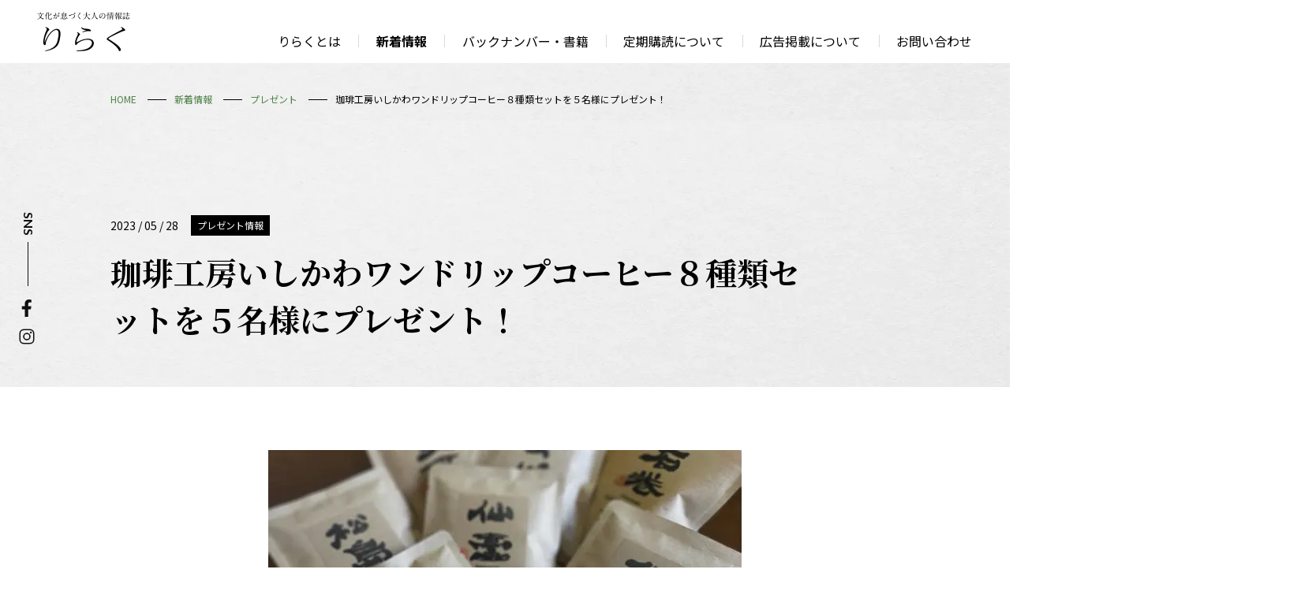

--- FILE ---
content_type: text/html; charset=UTF-8
request_url: https://www.riraku-sendai.co.jp/present/2023-05-590/
body_size: 15976
content:
<!DOCTYPE html>
<html lang="ja">
<head prefix="og:http://ogp.me/ns# fb:http://ogp.me/ns/fb# article:http://ogp.me/ns/article#">
  <!-- Google Tag Manager -->
  <script>(function(w,d,s,l,i){w[l]=w[l]||[];w[l].push({'gtm.start':
  new Date().getTime(),event:'gtm.js'});var f=d.getElementsByTagName(s)[0],
  j=d.createElement(s),dl=l!='dataLayer'?'&l='+l:'';j.async=true;j.src=
  'https://www.googletagmanager.com/gtm.js?id='+i+dl;f.parentNode.insertBefore(j,f);
  })(window,document,'script','dataLayer','GTM-WPW78V9R');</script>
  <!-- End Google Tag Manager -->
  <meta name="google-site-verification" content="WgFtWvT1uz7Q-DmaFyfgdhM_JNPaEzatfdsch4Hl2lE" />
  <meta charset="utf-8">
  <meta http-equiv="X-UA-Compatible" content="IE=edge">
  <meta name="robots" content="index, follow">
  <meta name="format-detection" content="telephone=no">
  <meta name="viewport" content="width=device-width,initial-scale=1,minimum-scale=1,viewport-fit=cover">
  <link rel="icon" type="image/png" href="https://www.riraku-sendai.co.jp/cms/wp-content/themes/riraku/assets/favicon.ico">
  <link rel="apple-touch-icon" href="https://www.riraku-sendai.co.jp/cms/wp-content/themes/riraku/assets/apple-touch-icon.png" sizes="180x180">
  <link rel="stylesheet" media="all" href="https://www.riraku-sendai.co.jp/cms/wp-content/themes/riraku/assets/css/reset.css">
  <link rel="stylesheet" media="all" href="https://www.riraku-sendai.co.jp/cms/wp-content/themes/riraku/assets/libs/swiper/swiper.min.css">
  <link rel="stylesheet" media="print , screen and (min-width:768px)" href="https://www.riraku-sendai.co.jp/cms/wp-content/themes/riraku/assets/css/style_pc.css">
  <link rel="stylesheet" media="screen and (max-width:767px)" href="https://www.riraku-sendai.co.jp/cms/wp-content/themes/riraku/assets/css/style_sp.css">
    <link rel="preconnect" href="https://fonts.googleapis.com">
  <link rel="preconnect" href="https://fonts.gstatic.com" crossorigin>
  <link href="https://fonts.googleapis.com/css2?family=Lato:wght@400;700&family=Noto+Sans+JP:wght@400;700&family=Noto+Serif+JP:wght@400;700&display=swap" rel="stylesheet">
  <script src="https://ajax.googleapis.com/ajax/libs/jquery/3.7.0/jquery.min.js"></script>
  <script>window.jQuery || document.write('<script src="https://www.riraku-sendai.co.jp/cms/wp-content/themes/riraku/assets/libs/jquery/jquery-3.7.0.min.js"><\/script>')</script>
  <script data-cfasync="false" data-no-defer="1" data-no-minify="1" data-no-optimize="1">var ewww_webp_supported=!1;function check_webp_feature(A,e){var w;e=void 0!==e?e:function(){},ewww_webp_supported?e(ewww_webp_supported):((w=new Image).onload=function(){ewww_webp_supported=0<w.width&&0<w.height,e&&e(ewww_webp_supported)},w.onerror=function(){e&&e(!1)},w.src="data:image/webp;base64,"+{alpha:"UklGRkoAAABXRUJQVlA4WAoAAAAQAAAAAAAAAAAAQUxQSAwAAAARBxAR/Q9ERP8DAABWUDggGAAAABQBAJ0BKgEAAQAAAP4AAA3AAP7mtQAAAA=="}[A])}check_webp_feature("alpha");</script><script data-cfasync="false" data-no-defer="1" data-no-minify="1" data-no-optimize="1">var Arrive=function(c,w){"use strict";if(c.MutationObserver&&"undefined"!=typeof HTMLElement){var r,a=0,u=(r=HTMLElement.prototype.matches||HTMLElement.prototype.webkitMatchesSelector||HTMLElement.prototype.mozMatchesSelector||HTMLElement.prototype.msMatchesSelector,{matchesSelector:function(e,t){return e instanceof HTMLElement&&r.call(e,t)},addMethod:function(e,t,r){var a=e[t];e[t]=function(){return r.length==arguments.length?r.apply(this,arguments):"function"==typeof a?a.apply(this,arguments):void 0}},callCallbacks:function(e,t){t&&t.options.onceOnly&&1==t.firedElems.length&&(e=[e[0]]);for(var r,a=0;r=e[a];a++)r&&r.callback&&r.callback.call(r.elem,r.elem);t&&t.options.onceOnly&&1==t.firedElems.length&&t.me.unbindEventWithSelectorAndCallback.call(t.target,t.selector,t.callback)},checkChildNodesRecursively:function(e,t,r,a){for(var i,n=0;i=e[n];n++)r(i,t,a)&&a.push({callback:t.callback,elem:i}),0<i.childNodes.length&&u.checkChildNodesRecursively(i.childNodes,t,r,a)},mergeArrays:function(e,t){var r,a={};for(r in e)e.hasOwnProperty(r)&&(a[r]=e[r]);for(r in t)t.hasOwnProperty(r)&&(a[r]=t[r]);return a},toElementsArray:function(e){return e=void 0!==e&&("number"!=typeof e.length||e===c)?[e]:e}}),e=(l.prototype.addEvent=function(e,t,r,a){a={target:e,selector:t,options:r,callback:a,firedElems:[]};return this._beforeAdding&&this._beforeAdding(a),this._eventsBucket.push(a),a},l.prototype.removeEvent=function(e){for(var t,r=this._eventsBucket.length-1;t=this._eventsBucket[r];r--)e(t)&&(this._beforeRemoving&&this._beforeRemoving(t),(t=this._eventsBucket.splice(r,1))&&t.length&&(t[0].callback=null))},l.prototype.beforeAdding=function(e){this._beforeAdding=e},l.prototype.beforeRemoving=function(e){this._beforeRemoving=e},l),t=function(i,n){var o=new e,l=this,s={fireOnAttributesModification:!1};return o.beforeAdding(function(t){var e=t.target;e!==c.document&&e!==c||(e=document.getElementsByTagName("html")[0]);var r=new MutationObserver(function(e){n.call(this,e,t)}),a=i(t.options);r.observe(e,a),t.observer=r,t.me=l}),o.beforeRemoving(function(e){e.observer.disconnect()}),this.bindEvent=function(e,t,r){t=u.mergeArrays(s,t);for(var a=u.toElementsArray(this),i=0;i<a.length;i++)o.addEvent(a[i],e,t,r)},this.unbindEvent=function(){var r=u.toElementsArray(this);o.removeEvent(function(e){for(var t=0;t<r.length;t++)if(this===w||e.target===r[t])return!0;return!1})},this.unbindEventWithSelectorOrCallback=function(r){var a=u.toElementsArray(this),i=r,e="function"==typeof r?function(e){for(var t=0;t<a.length;t++)if((this===w||e.target===a[t])&&e.callback===i)return!0;return!1}:function(e){for(var t=0;t<a.length;t++)if((this===w||e.target===a[t])&&e.selector===r)return!0;return!1};o.removeEvent(e)},this.unbindEventWithSelectorAndCallback=function(r,a){var i=u.toElementsArray(this);o.removeEvent(function(e){for(var t=0;t<i.length;t++)if((this===w||e.target===i[t])&&e.selector===r&&e.callback===a)return!0;return!1})},this},i=new function(){var s={fireOnAttributesModification:!1,onceOnly:!1,existing:!1};function n(e,t,r){return!(!u.matchesSelector(e,t.selector)||(e._id===w&&(e._id=a++),-1!=t.firedElems.indexOf(e._id)))&&(t.firedElems.push(e._id),!0)}var c=(i=new t(function(e){var t={attributes:!1,childList:!0,subtree:!0};return e.fireOnAttributesModification&&(t.attributes=!0),t},function(e,i){e.forEach(function(e){var t=e.addedNodes,r=e.target,a=[];null!==t&&0<t.length?u.checkChildNodesRecursively(t,i,n,a):"attributes"===e.type&&n(r,i)&&a.push({callback:i.callback,elem:r}),u.callCallbacks(a,i)})})).bindEvent;return i.bindEvent=function(e,t,r){t=void 0===r?(r=t,s):u.mergeArrays(s,t);var a=u.toElementsArray(this);if(t.existing){for(var i=[],n=0;n<a.length;n++)for(var o=a[n].querySelectorAll(e),l=0;l<o.length;l++)i.push({callback:r,elem:o[l]});if(t.onceOnly&&i.length)return r.call(i[0].elem,i[0].elem);setTimeout(u.callCallbacks,1,i)}c.call(this,e,t,r)},i},o=new function(){var a={};function i(e,t){return u.matchesSelector(e,t.selector)}var n=(o=new t(function(){return{childList:!0,subtree:!0}},function(e,r){e.forEach(function(e){var t=e.removedNodes,e=[];null!==t&&0<t.length&&u.checkChildNodesRecursively(t,r,i,e),u.callCallbacks(e,r)})})).bindEvent;return o.bindEvent=function(e,t,r){t=void 0===r?(r=t,a):u.mergeArrays(a,t),n.call(this,e,t,r)},o};d(HTMLElement.prototype),d(NodeList.prototype),d(HTMLCollection.prototype),d(HTMLDocument.prototype),d(Window.prototype);var n={};return s(i,n,"unbindAllArrive"),s(o,n,"unbindAllLeave"),n}function l(){this._eventsBucket=[],this._beforeAdding=null,this._beforeRemoving=null}function s(e,t,r){u.addMethod(t,r,e.unbindEvent),u.addMethod(t,r,e.unbindEventWithSelectorOrCallback),u.addMethod(t,r,e.unbindEventWithSelectorAndCallback)}function d(e){e.arrive=i.bindEvent,s(i,e,"unbindArrive"),e.leave=o.bindEvent,s(o,e,"unbindLeave")}}(window,void 0),ewww_webp_supported=!1;function check_webp_feature(e,t){var r;ewww_webp_supported?t(ewww_webp_supported):((r=new Image).onload=function(){ewww_webp_supported=0<r.width&&0<r.height,t(ewww_webp_supported)},r.onerror=function(){t(!1)},r.src="data:image/webp;base64,"+{alpha:"UklGRkoAAABXRUJQVlA4WAoAAAAQAAAAAAAAAAAAQUxQSAwAAAARBxAR/Q9ERP8DAABWUDggGAAAABQBAJ0BKgEAAQAAAP4AAA3AAP7mtQAAAA==",animation:"UklGRlIAAABXRUJQVlA4WAoAAAASAAAAAAAAAAAAQU5JTQYAAAD/////AABBTk1GJgAAAAAAAAAAAAAAAAAAAGQAAABWUDhMDQAAAC8AAAAQBxAREYiI/gcA"}[e])}function ewwwLoadImages(e){if(e){for(var t=document.querySelectorAll(".batch-image img, .image-wrapper a, .ngg-pro-masonry-item a, .ngg-galleria-offscreen-seo-wrapper a"),r=0,a=t.length;r<a;r++)ewwwAttr(t[r],"data-src",t[r].getAttribute("data-webp")),ewwwAttr(t[r],"data-thumbnail",t[r].getAttribute("data-webp-thumbnail"));for(var i=document.querySelectorAll("div.woocommerce-product-gallery__image"),r=0,a=i.length;r<a;r++)ewwwAttr(i[r],"data-thumb",i[r].getAttribute("data-webp-thumb"))}for(var n=document.querySelectorAll("video"),r=0,a=n.length;r<a;r++)ewwwAttr(n[r],"poster",e?n[r].getAttribute("data-poster-webp"):n[r].getAttribute("data-poster-image"));for(var o,l=document.querySelectorAll("img.ewww_webp_lazy_load"),r=0,a=l.length;r<a;r++)e&&(ewwwAttr(l[r],"data-lazy-srcset",l[r].getAttribute("data-lazy-srcset-webp")),ewwwAttr(l[r],"data-srcset",l[r].getAttribute("data-srcset-webp")),ewwwAttr(l[r],"data-lazy-src",l[r].getAttribute("data-lazy-src-webp")),ewwwAttr(l[r],"data-src",l[r].getAttribute("data-src-webp")),ewwwAttr(l[r],"data-orig-file",l[r].getAttribute("data-webp-orig-file")),ewwwAttr(l[r],"data-medium-file",l[r].getAttribute("data-webp-medium-file")),ewwwAttr(l[r],"data-large-file",l[r].getAttribute("data-webp-large-file")),null!=(o=l[r].getAttribute("srcset"))&&!1!==o&&o.includes("R0lGOD")&&ewwwAttr(l[r],"src",l[r].getAttribute("data-lazy-src-webp"))),l[r].className=l[r].className.replace(/\bewww_webp_lazy_load\b/,"");for(var s=document.querySelectorAll(".ewww_webp"),r=0,a=s.length;r<a;r++)e?(ewwwAttr(s[r],"srcset",s[r].getAttribute("data-srcset-webp")),ewwwAttr(s[r],"src",s[r].getAttribute("data-src-webp")),ewwwAttr(s[r],"data-orig-file",s[r].getAttribute("data-webp-orig-file")),ewwwAttr(s[r],"data-medium-file",s[r].getAttribute("data-webp-medium-file")),ewwwAttr(s[r],"data-large-file",s[r].getAttribute("data-webp-large-file")),ewwwAttr(s[r],"data-large_image",s[r].getAttribute("data-webp-large_image")),ewwwAttr(s[r],"data-src",s[r].getAttribute("data-webp-src"))):(ewwwAttr(s[r],"srcset",s[r].getAttribute("data-srcset-img")),ewwwAttr(s[r],"src",s[r].getAttribute("data-src-img"))),s[r].className=s[r].className.replace(/\bewww_webp\b/,"ewww_webp_loaded");window.jQuery&&jQuery.fn.isotope&&jQuery.fn.imagesLoaded&&(jQuery(".fusion-posts-container-infinite").imagesLoaded(function(){jQuery(".fusion-posts-container-infinite").hasClass("isotope")&&jQuery(".fusion-posts-container-infinite").isotope()}),jQuery(".fusion-portfolio:not(.fusion-recent-works) .fusion-portfolio-wrapper").imagesLoaded(function(){jQuery(".fusion-portfolio:not(.fusion-recent-works) .fusion-portfolio-wrapper").isotope()}))}function ewwwWebPInit(e){ewwwLoadImages(e),ewwwNggLoadGalleries(e),document.arrive(".ewww_webp",function(){ewwwLoadImages(e)}),document.arrive(".ewww_webp_lazy_load",function(){ewwwLoadImages(e)}),document.arrive("videos",function(){ewwwLoadImages(e)}),"loading"==document.readyState?document.addEventListener("DOMContentLoaded",ewwwJSONParserInit):("undefined"!=typeof galleries&&ewwwNggParseGalleries(e),ewwwWooParseVariations(e))}function ewwwAttr(e,t,r){null!=r&&!1!==r&&e.setAttribute(t,r)}function ewwwJSONParserInit(){"undefined"!=typeof galleries&&check_webp_feature("alpha",ewwwNggParseGalleries),check_webp_feature("alpha",ewwwWooParseVariations)}function ewwwWooParseVariations(e){if(e)for(var t=document.querySelectorAll("form.variations_form"),r=0,a=t.length;r<a;r++){var i=t[r].getAttribute("data-product_variations"),n=!1;try{for(var o in i=JSON.parse(i))void 0!==i[o]&&void 0!==i[o].image&&(void 0!==i[o].image.src_webp&&(i[o].image.src=i[o].image.src_webp,n=!0),void 0!==i[o].image.srcset_webp&&(i[o].image.srcset=i[o].image.srcset_webp,n=!0),void 0!==i[o].image.full_src_webp&&(i[o].image.full_src=i[o].image.full_src_webp,n=!0),void 0!==i[o].image.gallery_thumbnail_src_webp&&(i[o].image.gallery_thumbnail_src=i[o].image.gallery_thumbnail_src_webp,n=!0),void 0!==i[o].image.thumb_src_webp&&(i[o].image.thumb_src=i[o].image.thumb_src_webp,n=!0));n&&ewwwAttr(t[r],"data-product_variations",JSON.stringify(i))}catch(e){}}}function ewwwNggParseGalleries(e){if(e)for(var t in galleries){var r=galleries[t];galleries[t].images_list=ewwwNggParseImageList(r.images_list)}}function ewwwNggLoadGalleries(e){e&&document.addEventListener("ngg.galleria.themeadded",function(e,t){window.ngg_galleria._create_backup=window.ngg_galleria.create,window.ngg_galleria.create=function(e,t){var r=$(e).data("id");return galleries["gallery_"+r].images_list=ewwwNggParseImageList(galleries["gallery_"+r].images_list),window.ngg_galleria._create_backup(e,t)}})}function ewwwNggParseImageList(e){for(var t in e){var r=e[t];if(void 0!==r["image-webp"]&&(e[t].image=r["image-webp"],delete e[t]["image-webp"]),void 0!==r["thumb-webp"]&&(e[t].thumb=r["thumb-webp"],delete e[t]["thumb-webp"]),void 0!==r.full_image_webp&&(e[t].full_image=r.full_image_webp,delete e[t].full_image_webp),void 0!==r.srcsets)for(var a in r.srcsets)nggSrcset=r.srcsets[a],void 0!==r.srcsets[a+"-webp"]&&(e[t].srcsets[a]=r.srcsets[a+"-webp"],delete e[t].srcsets[a+"-webp"]);if(void 0!==r.full_srcsets)for(var i in r.full_srcsets)nggFSrcset=r.full_srcsets[i],void 0!==r.full_srcsets[i+"-webp"]&&(e[t].full_srcsets[i]=r.full_srcsets[i+"-webp"],delete e[t].full_srcsets[i+"-webp"])}return e}check_webp_feature("alpha",ewwwWebPInit);</script><meta name='robots' content='index, follow, max-image-preview:large, max-snippet:-1, max-video-preview:-1' />
	<style>img:is([sizes="auto" i], [sizes^="auto," i]) { contain-intrinsic-size: 3000px 1500px }</style>
	
	<!-- This site is optimized with the Yoast SEO plugin v26.4 - https://yoast.com/wordpress/plugins/seo/ -->
	<title>珈琲工房いしかわワンドリップコーヒー８種類セットを５名様にプレゼント！ | りらく | 文化が息づく大人の情報誌</title>
	<meta name="description" content="提供／珈琲工房いしかわ 。対象雑誌掲載のクロスワードを解いて、フォームに必要事項と今月のキーワードを入力し、ご応募ください。" />
	<link rel="canonical" href="https://www.riraku-sendai.co.jp/present/2023-05-590/" />
	<meta property="og:locale" content="ja_JP" />
	<meta property="og:type" content="article" />
	<meta property="og:title" content="珈琲工房いしかわワンドリップコーヒー８種類セットを５名様にプレゼント！ | りらく | 文化が息づく大人の情報誌" />
	<meta property="og:description" content="提供／珈琲工房いしかわ 。対象雑誌掲載のクロスワードを解いて、フォームに必要事項と今月のキーワードを入力し、ご応募ください。" />
	<meta property="og:url" content="https://www.riraku-sendai.co.jp/present/2023-05-590/" />
	<meta property="og:site_name" content="りらく | 文化が息づく大人の情報誌" />
	<meta property="article:publisher" content="https://ja-jp.facebook.com/riraku.sendai/" />
	<meta property="article:modified_time" content="2023-08-30T03:21:25+00:00" />
	<meta property="og:image" content="https://www.riraku-sendai.co.jp/cms/wp-content/uploads/2023/08/ogp.png" />
	<meta property="og:image:width" content="1200" />
	<meta property="og:image:height" content="630" />
	<meta property="og:image:type" content="image/png" />
	<meta name="twitter:card" content="summary_large_image" />
	<meta name="twitter:label1" content="推定読み取り時間" />
	<meta name="twitter:data1" content="1分" />
	<script type="application/ld+json" class="yoast-schema-graph">{"@context":"https://schema.org","@graph":[{"@type":"WebPage","@id":"https://www.riraku-sendai.co.jp/present/2023-05-590/","url":"https://www.riraku-sendai.co.jp/present/2023-05-590/","name":"珈琲工房いしかわワンドリップコーヒー８種類セットを５名様にプレゼント！ | りらく | 文化が息づく大人の情報誌","isPartOf":{"@id":"https://www.riraku-sendai.co.jp/#website"},"datePublished":"2023-05-27T16:00:00+00:00","dateModified":"2023-08-30T03:21:25+00:00","description":"提供／珈琲工房いしかわ 。対象雑誌掲載のクロスワードを解いて、フォームに必要事項と今月のキーワードを入力し、ご応募ください。","breadcrumb":{"@id":"https://www.riraku-sendai.co.jp/present/2023-05-590/#breadcrumb"},"inLanguage":"ja","potentialAction":[{"@type":"ReadAction","target":["https://www.riraku-sendai.co.jp/present/2023-05-590/"]}]},{"@type":"BreadcrumbList","@id":"https://www.riraku-sendai.co.jp/present/2023-05-590/#breadcrumb","itemListElement":[{"@type":"ListItem","position":1,"name":"ホーム","item":"https://www.riraku-sendai.co.jp/"},{"@type":"ListItem","position":2,"name":"プレゼント","item":"https://www.riraku-sendai.co.jp/present/"},{"@type":"ListItem","position":3,"name":"珈琲工房いしかわワンドリップコーヒー８種類セットを５名様にプレゼント！"}]},{"@type":"WebSite","@id":"https://www.riraku-sendai.co.jp/#website","url":"https://www.riraku-sendai.co.jp/","name":"りらく | 文化が息づく大人の情報誌","description":"文化が息づく大人の情報誌『りらく』 の公式サイトです。宮城仙台を中心に、食・旅・人・文化・歴史・などのさまざまな情報をお届けする雑誌です。大人の心に響く幅広い情報をお届けしています。","alternateName":"りらく | 文化が息づく大人の情報誌 【仙台の食・旅・人・歴史・文化】","potentialAction":[{"@type":"SearchAction","target":{"@type":"EntryPoint","urlTemplate":"https://www.riraku-sendai.co.jp/search/{search_term_string}"},"query-input":{"@type":"PropertyValueSpecification","valueRequired":true,"valueName":"search_term_string"}}],"inLanguage":"ja"}]}</script>
	<!-- / Yoast SEO plugin. -->


<style id='classic-theme-styles-inline-css' type='text/css'>
/*! This file is auto-generated */
.wp-block-button__link{color:#fff;background-color:#32373c;border-radius:9999px;box-shadow:none;text-decoration:none;padding:calc(.667em + 2px) calc(1.333em + 2px);font-size:1.125em}.wp-block-file__button{background:#32373c;color:#fff;text-decoration:none}
</style>
<style id='global-styles-inline-css' type='text/css'>
:root{--wp--preset--aspect-ratio--square: 1;--wp--preset--aspect-ratio--4-3: 4/3;--wp--preset--aspect-ratio--3-4: 3/4;--wp--preset--aspect-ratio--3-2: 3/2;--wp--preset--aspect-ratio--2-3: 2/3;--wp--preset--aspect-ratio--16-9: 16/9;--wp--preset--aspect-ratio--9-16: 9/16;--wp--preset--color--black: #000000;--wp--preset--color--cyan-bluish-gray: #abb8c3;--wp--preset--color--white: #ffffff;--wp--preset--color--pale-pink: #f78da7;--wp--preset--color--vivid-red: #cf2e2e;--wp--preset--color--luminous-vivid-orange: #ff6900;--wp--preset--color--luminous-vivid-amber: #fcb900;--wp--preset--color--light-green-cyan: #7bdcb5;--wp--preset--color--vivid-green-cyan: #00d084;--wp--preset--color--pale-cyan-blue: #8ed1fc;--wp--preset--color--vivid-cyan-blue: #0693e3;--wp--preset--color--vivid-purple: #9b51e0;--wp--preset--gradient--vivid-cyan-blue-to-vivid-purple: linear-gradient(135deg,rgba(6,147,227,1) 0%,rgb(155,81,224) 100%);--wp--preset--gradient--light-green-cyan-to-vivid-green-cyan: linear-gradient(135deg,rgb(122,220,180) 0%,rgb(0,208,130) 100%);--wp--preset--gradient--luminous-vivid-amber-to-luminous-vivid-orange: linear-gradient(135deg,rgba(252,185,0,1) 0%,rgba(255,105,0,1) 100%);--wp--preset--gradient--luminous-vivid-orange-to-vivid-red: linear-gradient(135deg,rgba(255,105,0,1) 0%,rgb(207,46,46) 100%);--wp--preset--gradient--very-light-gray-to-cyan-bluish-gray: linear-gradient(135deg,rgb(238,238,238) 0%,rgb(169,184,195) 100%);--wp--preset--gradient--cool-to-warm-spectrum: linear-gradient(135deg,rgb(74,234,220) 0%,rgb(151,120,209) 20%,rgb(207,42,186) 40%,rgb(238,44,130) 60%,rgb(251,105,98) 80%,rgb(254,248,76) 100%);--wp--preset--gradient--blush-light-purple: linear-gradient(135deg,rgb(255,206,236) 0%,rgb(152,150,240) 100%);--wp--preset--gradient--blush-bordeaux: linear-gradient(135deg,rgb(254,205,165) 0%,rgb(254,45,45) 50%,rgb(107,0,62) 100%);--wp--preset--gradient--luminous-dusk: linear-gradient(135deg,rgb(255,203,112) 0%,rgb(199,81,192) 50%,rgb(65,88,208) 100%);--wp--preset--gradient--pale-ocean: linear-gradient(135deg,rgb(255,245,203) 0%,rgb(182,227,212) 50%,rgb(51,167,181) 100%);--wp--preset--gradient--electric-grass: linear-gradient(135deg,rgb(202,248,128) 0%,rgb(113,206,126) 100%);--wp--preset--gradient--midnight: linear-gradient(135deg,rgb(2,3,129) 0%,rgb(40,116,252) 100%);--wp--preset--font-size--small: 13px;--wp--preset--font-size--medium: 20px;--wp--preset--font-size--large: 36px;--wp--preset--font-size--x-large: 42px;--wp--preset--spacing--20: 0.44rem;--wp--preset--spacing--30: 0.67rem;--wp--preset--spacing--40: 1rem;--wp--preset--spacing--50: 1.5rem;--wp--preset--spacing--60: 2.25rem;--wp--preset--spacing--70: 3.38rem;--wp--preset--spacing--80: 5.06rem;--wp--preset--shadow--natural: 6px 6px 9px rgba(0, 0, 0, 0.2);--wp--preset--shadow--deep: 12px 12px 50px rgba(0, 0, 0, 0.4);--wp--preset--shadow--sharp: 6px 6px 0px rgba(0, 0, 0, 0.2);--wp--preset--shadow--outlined: 6px 6px 0px -3px rgba(255, 255, 255, 1), 6px 6px rgba(0, 0, 0, 1);--wp--preset--shadow--crisp: 6px 6px 0px rgba(0, 0, 0, 1);}:where(.is-layout-flex){gap: 0.5em;}:where(.is-layout-grid){gap: 0.5em;}body .is-layout-flex{display: flex;}.is-layout-flex{flex-wrap: wrap;align-items: center;}.is-layout-flex > :is(*, div){margin: 0;}body .is-layout-grid{display: grid;}.is-layout-grid > :is(*, div){margin: 0;}:where(.wp-block-columns.is-layout-flex){gap: 2em;}:where(.wp-block-columns.is-layout-grid){gap: 2em;}:where(.wp-block-post-template.is-layout-flex){gap: 1.25em;}:where(.wp-block-post-template.is-layout-grid){gap: 1.25em;}.has-black-color{color: var(--wp--preset--color--black) !important;}.has-cyan-bluish-gray-color{color: var(--wp--preset--color--cyan-bluish-gray) !important;}.has-white-color{color: var(--wp--preset--color--white) !important;}.has-pale-pink-color{color: var(--wp--preset--color--pale-pink) !important;}.has-vivid-red-color{color: var(--wp--preset--color--vivid-red) !important;}.has-luminous-vivid-orange-color{color: var(--wp--preset--color--luminous-vivid-orange) !important;}.has-luminous-vivid-amber-color{color: var(--wp--preset--color--luminous-vivid-amber) !important;}.has-light-green-cyan-color{color: var(--wp--preset--color--light-green-cyan) !important;}.has-vivid-green-cyan-color{color: var(--wp--preset--color--vivid-green-cyan) !important;}.has-pale-cyan-blue-color{color: var(--wp--preset--color--pale-cyan-blue) !important;}.has-vivid-cyan-blue-color{color: var(--wp--preset--color--vivid-cyan-blue) !important;}.has-vivid-purple-color{color: var(--wp--preset--color--vivid-purple) !important;}.has-black-background-color{background-color: var(--wp--preset--color--black) !important;}.has-cyan-bluish-gray-background-color{background-color: var(--wp--preset--color--cyan-bluish-gray) !important;}.has-white-background-color{background-color: var(--wp--preset--color--white) !important;}.has-pale-pink-background-color{background-color: var(--wp--preset--color--pale-pink) !important;}.has-vivid-red-background-color{background-color: var(--wp--preset--color--vivid-red) !important;}.has-luminous-vivid-orange-background-color{background-color: var(--wp--preset--color--luminous-vivid-orange) !important;}.has-luminous-vivid-amber-background-color{background-color: var(--wp--preset--color--luminous-vivid-amber) !important;}.has-light-green-cyan-background-color{background-color: var(--wp--preset--color--light-green-cyan) !important;}.has-vivid-green-cyan-background-color{background-color: var(--wp--preset--color--vivid-green-cyan) !important;}.has-pale-cyan-blue-background-color{background-color: var(--wp--preset--color--pale-cyan-blue) !important;}.has-vivid-cyan-blue-background-color{background-color: var(--wp--preset--color--vivid-cyan-blue) !important;}.has-vivid-purple-background-color{background-color: var(--wp--preset--color--vivid-purple) !important;}.has-black-border-color{border-color: var(--wp--preset--color--black) !important;}.has-cyan-bluish-gray-border-color{border-color: var(--wp--preset--color--cyan-bluish-gray) !important;}.has-white-border-color{border-color: var(--wp--preset--color--white) !important;}.has-pale-pink-border-color{border-color: var(--wp--preset--color--pale-pink) !important;}.has-vivid-red-border-color{border-color: var(--wp--preset--color--vivid-red) !important;}.has-luminous-vivid-orange-border-color{border-color: var(--wp--preset--color--luminous-vivid-orange) !important;}.has-luminous-vivid-amber-border-color{border-color: var(--wp--preset--color--luminous-vivid-amber) !important;}.has-light-green-cyan-border-color{border-color: var(--wp--preset--color--light-green-cyan) !important;}.has-vivid-green-cyan-border-color{border-color: var(--wp--preset--color--vivid-green-cyan) !important;}.has-pale-cyan-blue-border-color{border-color: var(--wp--preset--color--pale-cyan-blue) !important;}.has-vivid-cyan-blue-border-color{border-color: var(--wp--preset--color--vivid-cyan-blue) !important;}.has-vivid-purple-border-color{border-color: var(--wp--preset--color--vivid-purple) !important;}.has-vivid-cyan-blue-to-vivid-purple-gradient-background{background: var(--wp--preset--gradient--vivid-cyan-blue-to-vivid-purple) !important;}.has-light-green-cyan-to-vivid-green-cyan-gradient-background{background: var(--wp--preset--gradient--light-green-cyan-to-vivid-green-cyan) !important;}.has-luminous-vivid-amber-to-luminous-vivid-orange-gradient-background{background: var(--wp--preset--gradient--luminous-vivid-amber-to-luminous-vivid-orange) !important;}.has-luminous-vivid-orange-to-vivid-red-gradient-background{background: var(--wp--preset--gradient--luminous-vivid-orange-to-vivid-red) !important;}.has-very-light-gray-to-cyan-bluish-gray-gradient-background{background: var(--wp--preset--gradient--very-light-gray-to-cyan-bluish-gray) !important;}.has-cool-to-warm-spectrum-gradient-background{background: var(--wp--preset--gradient--cool-to-warm-spectrum) !important;}.has-blush-light-purple-gradient-background{background: var(--wp--preset--gradient--blush-light-purple) !important;}.has-blush-bordeaux-gradient-background{background: var(--wp--preset--gradient--blush-bordeaux) !important;}.has-luminous-dusk-gradient-background{background: var(--wp--preset--gradient--luminous-dusk) !important;}.has-pale-ocean-gradient-background{background: var(--wp--preset--gradient--pale-ocean) !important;}.has-electric-grass-gradient-background{background: var(--wp--preset--gradient--electric-grass) !important;}.has-midnight-gradient-background{background: var(--wp--preset--gradient--midnight) !important;}.has-small-font-size{font-size: var(--wp--preset--font-size--small) !important;}.has-medium-font-size{font-size: var(--wp--preset--font-size--medium) !important;}.has-large-font-size{font-size: var(--wp--preset--font-size--large) !important;}.has-x-large-font-size{font-size: var(--wp--preset--font-size--x-large) !important;}
:where(.wp-block-post-template.is-layout-flex){gap: 1.25em;}:where(.wp-block-post-template.is-layout-grid){gap: 1.25em;}
:where(.wp-block-columns.is-layout-flex){gap: 2em;}:where(.wp-block-columns.is-layout-grid){gap: 2em;}
:root :where(.wp-block-pullquote){font-size: 1.5em;line-height: 1.6;}
</style>
</head>

<body id="under">
<!-- Google Tag Manager (noscript) -->
<noscript><iframe src="https://www.googletagmanager.com/ns.html?id=GTM-WPW78V9R" height="0" width="0" style="display:none;visibility:hidden"></iframe></noscript>
<!-- End Google Tag Manager (noscript) -->
<header class="l-header" id="js-header">
  <div class="inner">
    <div class="logo">
      <a href="https://www.riraku-sendai.co.jp">文化が息づく大人の情報誌 りらく</a>
    </div>
    <nav class="header_nav js-can-scroll" id="js-headerNav">
      <ul class="list_nav">
        <li><a href="https://www.riraku-sendai.co.jp/about/"><span>りらくとは</span></a></li>
        <li><a href="https://www.riraku-sendai.co.jp/news/"><span>新着情報</span></a></li>
        <li><a href="https://www.riraku-sendai.co.jp/backnumber/"><span>バックナンバー・書籍</span></a></li>
        <li><a href="https://www.riraku-sendai.co.jp/subscription/"><span>定期購読について</span></a></li>
        <li><a href="https://www.riraku-sendai.co.jp/advertisement/"><span>広告掲載について</span></a></li>
        <li><a href="https://www.riraku-sendai.co.jp/contact/"><span>お問い合わせ</span></a></li>
      </ul>
      <ul class="list_sns u-sp">
        <li class="facebook">
          <a href="https://ja-jp.facebook.com/riraku.sendai/" target="_blank" rel="noopener noreferrer">Facebook</a>
        </li>
        <li class="instagram">
          <a href="https://www.instagram.com/sendai_riraku/" target="_blank" rel="noopener noreferrer">Instagram</a>
        </li>
      </ul>
    </nav>
  </div>
  <button class="p-hamburger u-sp" id="js-hamburger">
    <span class="p-hamburger__line p-hamburger__line--1"></span>
    <span class="p-hamburger__line p-hamburger__line--2"></span>
    <span class="p-hamburger__text">メニュー</span>
  </button>
</header>
<div class="p-snsShare u-pc" id="js-snsShare">
  <ul class="p-snsShare__list">
    <li class="p-snsShare__listItem p-snsShare__listItem--facebook">
      <a href="https://ja-jp.facebook.com/riraku.sendai/" target="_blank" rel="noopener noreferrer">Facebook</a>
    </li>
    <li class="p-snsShare__listItem p-snsShare__listItem--instagram">
      <a href="https://www.instagram.com/sendai_riraku/" target="_blank" rel="noopener noreferrer">Instagram</a>
    </li>
  </ul>
</div>

<main>


<div class="block_newsDetail-top u-bgTexture">
      <div class="p-breadcrumb js-breadcrumb">
    <ol class="p-breadcrumb__list" itemscope itemtype="https://schema.org/BreadcrumbList">
      <li itemprop="itemListElement" itemscope itemtype="https://schema.org/ListItem">
        <a itemprop="item" href="https://www.riraku-sendai.co.jp">
          <span itemprop="name">HOME</span>
        </a>
        <meta itemprop="position" content="1">
      </li>
                  <li itemprop="itemListElement" itemscope itemtype="https://schema.org/ListItem">
                              <a itemprop="item" href="https://www.riraku-sendai.co.jp/news/">
                  <span itemprop="name">新着情報</span>
                </a>
                          <meta itemprop="position" content="2">
          </li>
                      <li itemprop="itemListElement" itemscope itemtype="https://schema.org/ListItem">
                              <a itemprop="item" href="https://www.riraku-sendai.co.jp/present/">
                  <span itemprop="name">プレゼント</span>
                </a>
                          <meta itemprop="position" content="3">
          </li>
                      <li itemprop="itemListElement" itemscope itemtype="https://schema.org/ListItem">
                              <span itemprop="name">珈琲工房いしかわワンドリップコーヒー８種類セットを５名様にプレゼント！</span>
                          <meta itemprop="position" content="4">
          </li>
                </ol>
  </div>
    </div>
<!-- block_magazineDetail-top -->

<div class="block_newsDetail">
  <article class="entry">
                    <div class="entry__header u-bgTexture">
      <div class="l-inner">
        <div class="entry__meta">
          <time class="entry__date" datetime="2023-05-28">2023 / 05 / 28</time>
          <div class="entry__cat">
            <span class="entry__catItem">プレゼント情報</span>
          </div>
        </div>
        <h1 class="entry__title u-serif">珈琲工房いしかわワンドリップコーヒー８種類セットを５名様にプレゼント！</h1>
      </div>
    </div>
    <!-- entry-header -->

    <div class="entry__content">
      <div class="l-inner">
        <div class="c-mainText js-mainText">
            <div class="wp-block-image">
<figure class="aligncenter size-full"><img fetchpriority="high" decoding="async" width="600" height="400" src="[data-uri]" alt="" class="wp-image-591 ewww_webp" data-src-img="/cms/wp-content/uploads/2023/08/campaign-3.jpg" data-src-webp="/cms/wp-content/uploads/2023/08/campaign-3.jpg.webp" data-eio="j" /><noscript><img fetchpriority="high" decoding="async" width="600" height="400" src="/cms/wp-content/uploads/2023/08/campaign-3.jpg" alt="" class="wp-image-591"/></noscript><figcaption class="wp-element-caption">提供／珈琲工房いしかわ</figcaption></figure></div>        </div>
      </div>
    </div>
    <!-- entry-content -->

    <div class="entry__form">
      <div class="l-inner">
          <div class="entry__formPresent">
    <dl>
      <dt>対象りらく : </dt>
      <dd>2023年6月号</dd>
    </dl>
    <dl>
      <dt>応募期間 : </dt>
      <dd><span class="start">2023年05月27日（土）</span> ～ <span class="end">2023年06月25日（日）</span></dd>
    </dl>
    <dl>
      <dt>抽選・発表 : </dt>
      <dd>
      厳正なる抽選の上、当選は賞品の発送をもってかえさせていただきます。                <ul class="list_notes">
                      <li>ご応募はお一人様1回限りとさせていただきます。</li>
                      <li>ご当選者の住所、転居先不明などにより賞品をお届けできない場合には、当選を無効とさせていただきます。</li>
                      <li>当選賞品の交換、換金、返品はできませんので予めご了承ください。</li>
                  <ul>
              </dd>
    </dl>
    <dl>
      <dt>応募方法 : </dt>
      <dd>ご応募は、本誌掲載のクロスワードを解いて、下記プレゼント応募フォームに必要事項と今月のキーワードを入力し、ご送信ください。</dd>
    </dl>
  </div>
              <h2 class="entry__formHeading u-h2">応募フォーム</h2>
    <div id="mw_wp_form_mw-wp-form-67" class="mw_wp_form mw_wp_form_input  ">
					<form class="c-applyForm" method="post" action="" enctype="multipart/form-data"><dl class="c-applyForm__dl c-applyForm__dl--name">
  <dt class="c-applyForm__dt">
    <label for="form_firstName" class="required">お名前</label>
  </dt>
  <dd class="c-applyForm__dd">
    <div class="firstName">
      
<input type="text" name="form_firstName" id="form_firstName" size="60" value="" placeholder="姓" />

      <p class="placeholder">例／山田</p>
      <div class="c-error-txt is-error-form_firstName"></div>
    </div>
    <div class="lastName">
      
<input type="text" name="form_lastName" id="form_lastName" size="60" value="" placeholder="名" />

      <p class="placeholder">例／太郎</p>
      <div class="c-error-txt is-error-form_lastName"></div>
    </div>
  </dd>
</dl>

<dl class="c-applyForm__dl c-applyForm__dl--name">
  <dt class="c-applyForm__dt">
    <label for="form_firstNameKana" class="required">お名前 ( よみがな )</label>
  </dt>
  <dd class="c-applyForm__dd">
    <div class="firstName">
      
<input type="text" name="form_firstNameKana" id="form_firstNameKana" size="60" value="" />

      <p class="placeholder">例／やまだ</p>
      <div class="c-error-txt is-error-form_firstNameKana"></div>
    </div>
    <div class="lastName">
      
<input type="text" name="form_lastNameKana" id="form_lastNameKana" size="60" value="" />

      <p class="placeholder">例／たろう</p>
      <div class="c-error-txt is-error-form_lastNameKana"></div>
    </div>
  </dd>
</dl>

<dl class="c-applyForm__dl">
  <dt class="c-applyForm__dt">
    <label>性別</label>
  </dt>
  <dd class="c-applyForm__dd">
    <div class="radioBtnWrap">
      	<span class="mwform-radio-field horizontal-item">
		<label for="form_gender-1">
			<input type="radio" name="form_gender" value="男" id="form_gender-1" />
			<span class="mwform-radio-field-text">男</span>
		</label>
	</span>
	<span class="mwform-radio-field horizontal-item">
		<label for="form_gender-2">
			<input type="radio" name="form_gender" value="女" id="form_gender-2" />
			<span class="mwform-radio-field-text">女</span>
		</label>
	</span>
	<span class="mwform-radio-field horizontal-item">
		<label for="form_gender-3">
			<input type="radio" name="form_gender" value="その他" id="form_gender-3" />
			<span class="mwform-radio-field-text">その他</span>
		</label>
	</span>

<input type="hidden" name="__children[form_gender][]" value="{&quot;\u7537&quot;:&quot;\u7537&quot;,&quot;\u5973&quot;:&quot;\u5973&quot;,&quot;\u305d\u306e\u4ed6&quot;:&quot;\u305d\u306e\u4ed6&quot;}" />

    </div>
    <div class="c-error-txt is-error-form_gender"></div>
  </dd>
</dl>

<dl class="c-applyForm__dl c-applyForm__dl--age">
  <dt class="c-applyForm__dt">
    <label for="form_age">年代</label>
  </dt>
  <dd class="c-applyForm__dd">
    <div class="selectBoxWrap">
      
<select name="form_age" id="form_age" >
			<option value="" selected='selected'>
					</option>
			<option value="10" >
			10		</option>
			<option value="20" >
			20		</option>
			<option value="30" >
			30		</option>
			<option value="40" >
			40		</option>
			<option value="50" >
			50		</option>
			<option value="60" >
			60		</option>
			<option value="70" >
			70		</option>
			<option value="80" >
			80		</option>
			<option value="90" >
			90		</option>
	</select>

    </div>
    <span class="text">代</span>
    <div class="c-error-txt is-error-form_age"></div>
  </dd>
</dl>

<dl class="c-applyForm__dl">
  <dt class="c-applyForm__dt">
    <label for="form_mail" class="required">メールアドレス</label>
  </dt>
  <dd class="c-applyForm__dd">
    
<input type="email" name="form_mail" id="form_mail" size="60" value="" data-conv-half-alphanumeric="true"/>

    <p class="placeholder">例／sample@mail.com</p>
    <div class="c-error-txt is-error-form_mail"></div>
  </dd>
</dl>

<dl class="c-applyForm__dl c-applyForm__dl--tel">
  <dt class="c-applyForm__dt">
    <label for="form_tel" class="required">電話番号</label>
  </dt>
  <dd class="c-applyForm__dd c-applyForm__dd--flex">
    <div class="c-applyForm__dd__inner">
      
<input type="text" name="form_tel1" id="form_tel1" size="60" value="" />
 - 
<input type="text" name="form_tel2" id="form_tel2" size="60" value="" />
 - 
<input type="text" name="form_tel3" id="form_tel3" size="60" value="" />

    </div>
    <p class="placeholder">例／080 1234 5678</p>
    <div class="c-error-txt is-error-form_tel"></div>
  </dd>
</dl>

<dl class="c-applyForm__dl c-applyForm__dl--addr">
  <dt class="c-applyForm__dt">
    <label class="required">お届け先住所</label>
  </dt>
  <dd class="c-applyForm__dd">
    <div class="zipCodeSearch">
      <span class="icon">〒</span>
      
<input type="text" name="form_zipCode" size="60" value="" />

      <button type="button" class="searchBtn confirOff zip-search-btn1">郵便番号から住所検索</button>
      <p class="placeholder">例／980-0811</p>
      <div class="c-error-txt is-error-form_zipCode"></div>
    </div>
    <div class="prefSelect">
      <div class="selectBoxWrap">
        
<select name="form_pref" >
			<option value="" selected='selected'>
					</option>
			<option value="北海道" >
			北海道		</option>
			<option value="青森県" >
			青森県		</option>
			<option value="岩手県" >
			岩手県		</option>
			<option value="宮城県" >
			宮城県		</option>
			<option value="秋田県" >
			秋田県		</option>
			<option value="山形県" >
			山形県		</option>
			<option value="福島県" >
			福島県		</option>
			<option value="茨城県" >
			茨城県		</option>
			<option value="栃木県" >
			栃木県		</option>
			<option value="群馬県" >
			群馬県		</option>
			<option value="埼玉県" >
			埼玉県		</option>
			<option value="千葉県" >
			千葉県		</option>
			<option value="東京都" >
			東京都		</option>
			<option value="神奈川県" >
			神奈川県		</option>
			<option value="新潟県" >
			新潟県		</option>
			<option value="富山県" >
			富山県		</option>
			<option value="石川県" >
			石川県		</option>
			<option value="福井県" >
			福井県		</option>
			<option value="山梨県" >
			山梨県		</option>
			<option value="長野県" >
			長野県		</option>
			<option value="岐阜県" >
			岐阜県		</option>
			<option value="静岡県" >
			静岡県		</option>
			<option value="愛知県" >
			愛知県		</option>
			<option value="三重県" >
			三重県		</option>
			<option value="滋賀県" >
			滋賀県		</option>
			<option value="京都府" >
			京都府		</option>
			<option value="大阪府" >
			大阪府		</option>
			<option value="兵庫県" >
			兵庫県		</option>
			<option value="奈良県" >
			奈良県		</option>
			<option value="和歌山県" >
			和歌山県		</option>
			<option value="鳥取県" >
			鳥取県		</option>
			<option value="島根県" >
			島根県		</option>
			<option value="岡山県" >
			岡山県		</option>
			<option value="広島県" >
			広島県		</option>
			<option value="山口県" >
			山口県		</option>
			<option value="徳島県" >
			徳島県		</option>
			<option value="香川県" >
			香川県		</option>
			<option value="愛媛県" >
			愛媛県		</option>
			<option value="高知県" >
			高知県		</option>
			<option value="福岡県" >
			福岡県		</option>
			<option value="佐賀県" >
			佐賀県		</option>
			<option value="長崎県" >
			長崎県		</option>
			<option value="熊本県" >
			熊本県		</option>
			<option value="大分県" >
			大分県		</option>
			<option value="宮崎県" >
			宮崎県		</option>
			<option value="鹿児島県" >
			鹿児島県		</option>
			<option value="沖縄県" >
			沖縄県		</option>
	</select>

      </div>
      <div class="c-error-txt is-error-form_pref"></div>
    </div>
    <div class="addr_input">
      
<input type="text" name="form_city" size="60" value="" placeholder="市区町村" />

      <p class="placeholder">例／仙台市青葉区一番町</p>
      <div class="c-error-txt is-error-form_city"></div>
    </div>
    <div class="addr_input">
      
<input type="text" name="form_street" size="60" value="" placeholder="丁目・番地・号" />

      <p class="placeholder">例／2-5-22</p>
      <div class="c-error-txt is-error-form_street"></div>
    </div>
    <div class="addr_input">
      
<input type="text" name="form_building" size="60" value="" placeholder="アパート・マンション名等" />

      <p class="placeholder">例／りらくビル3階</p>
      <div class="c-error-txt is-error-form_building"></div>
    </div>
  </dd>
</dl>

<dl class="c-applyForm__dl c-applyForm__dl--keyword">
  <dt class="c-applyForm__dt">
    <label for="form_keyword" class="required">キーワード <span class="sub">( クロスワードの解答 )</span></label>
  </dt>
  <dd class="c-applyForm__dd">
    
<input type="text" name="form_keyword" id="form_keyword" size="60" value="" placeholder="記入してください" />

    <div class="c-error-txt is-error-form_keyword"></div>
  </dd>
</dl>

<dl class="c-applyForm__dl">
  <dt class="c-applyForm__dt">
    <label class="required">今月号の記事の中で興味を持たれたもの ( 5つ以内 )</label>
  </dt>
  <dd class="c-applyForm__dd">
    <div class="checkBoxWrap vertical">
      
	<span class="mwform-checkbox-field vertical-item">
		<label >
			<input type="checkbox" name="present_interest_usual[data][]" value="特集：陸羽東線でおとな旅" />
			<span class="mwform-checkbox-field-text">特集：陸羽東線でおとな旅</span>
		</label>
	</span>
	<span class="mwform-checkbox-field vertical-item">
		<label >
			<input type="checkbox" name="present_interest_usual[data][]" value="特集：ブレンドコーヒー物語" />
			<span class="mwform-checkbox-field-text">特集：ブレンドコーヒー物語</span>
		</label>
	</span>
	<span class="mwform-checkbox-field vertical-item">
		<label >
			<input type="checkbox" name="present_interest_usual[data][]" value="interview" />
			<span class="mwform-checkbox-field-text">りらくインタビュー</span>
		</label>
	</span>
	<span class="mwform-checkbox-field vertical-item">
		<label >
			<input type="checkbox" name="present_interest_usual[data][]" value="face" />
			<span class="mwform-checkbox-field-text">顔語り</span>
		</label>
	</span>
	<span class="mwform-checkbox-field vertical-item">
		<label >
			<input type="checkbox" name="present_interest_usual[data][]" value="photo" />
			<span class="mwform-checkbox-field-text">思い出写真館</span>
		</label>
	</span>
	<span class="mwform-checkbox-field vertical-item">
		<label >
			<input type="checkbox" name="present_interest_usual[data][]" value="moon" />
			<span class="mwform-checkbox-field-text">蒼空の月</span>
		</label>
	</span>
	<span class="mwform-checkbox-field vertical-item">
		<label >
			<input type="checkbox" name="present_interest_usual[data][]" value="walk" />
			<span class="mwform-checkbox-field-text">みやぎ時空散歩</span>
		</label>
	</span>
	<span class="mwform-checkbox-field vertical-item">
		<label >
			<input type="checkbox" name="present_interest_usual[data][]" value="greatman" />
			<span class="mwform-checkbox-field-text">郷土の偉人</span>
		</label>
	</span>
	<span class="mwform-checkbox-field vertical-item">
		<label >
			<input type="checkbox" name="present_interest_usual[data][]" value="city" />
			<span class="mwform-checkbox-field-text">せんだいは「水の都」</span>
		</label>
	</span>
	<span class="mwform-checkbox-field vertical-item">
		<label >
			<input type="checkbox" name="present_interest_usual[data][]" value="group" />
			<span class="mwform-checkbox-field-text">仲間の輪</span>
		</label>
	</span>
	<span class="mwform-checkbox-field vertical-item">
		<label >
			<input type="checkbox" name="present_interest_usual[data][]" value="shell" />
			<span class="mwform-checkbox-field-text">破れない殻</span>
		</label>
	</span>
	<span class="mwform-checkbox-field vertical-item">
		<label >
			<input type="checkbox" name="present_interest_usual[data][]" value="news" />
			<span class="mwform-checkbox-field-text">山便り</span>
		</label>
	</span>
	<span class="mwform-checkbox-field vertical-item">
		<label >
			<input type="checkbox" name="present_interest_usual[data][]" value="ishigami" />
			<span class="mwform-checkbox-field-text">とうほく石神様巡り</span>
		</label>
	</span>
	<span class="mwform-checkbox-field vertical-item">
		<label >
			<input type="checkbox" name="present_interest_usual[data][]" value="library" />
			<span class="mwform-checkbox-field-text">りらく図書室</span>
		</label>
	</span>
	<span class="mwform-checkbox-field vertical-item">
		<label >
			<input type="checkbox" name="present_interest_usual[data][]" value="fringed" />
			<span class="mwform-checkbox-field-text">莪々に暮らして</span>
		</label>
	</span>
	<span class="mwform-checkbox-field vertical-item">
		<label >
			<input type="checkbox" name="present_interest_usual[data][]" value="masterpiece" />
			<span class="mwform-checkbox-field-text">ピックアップ名画館</span>
		</label>
	</span>
	<span class="mwform-checkbox-field vertical-item">
		<label >
			<input type="checkbox" name="present_interest_usual[data][]" value="pleasant" />
			<span class="mwform-checkbox-field-text">今日もなんだかいい感じ</span>
		</label>
	</span>
	<span class="mwform-checkbox-field vertical-item">
		<label >
			<input type="checkbox" name="present_interest_usual[data][]" value="festival" />
			<span class="mwform-checkbox-field-text">大人の文化祭</span>
		</label>
	</span>
	<span class="mwform-checkbox-field vertical-item">
		<label >
			<input type="checkbox" name="present_interest_usual[data][]" value="personal" />
			<span class="mwform-checkbox-field-text">ほんの私事ですが</span>
		</label>
	</span>
	<span class="mwform-checkbox-field vertical-item">
		<label >
			<input type="checkbox" name="present_interest_usual[data][]" value="occurrence" />
			<span class="mwform-checkbox-field-text">日常茶飯絵</span>
		</label>
	</span>
	<span class="mwform-checkbox-field vertical-item">
		<label >
			<input type="checkbox" name="present_interest_usual[data][]" value="poem" />
			<span class="mwform-checkbox-field-text">ポエム&amp;フォト</span>
		</label>
	</span>
	<span class="mwform-checkbox-field vertical-item">
		<label >
			<input type="checkbox" name="present_interest_usual[data][]" value="uchi" />
			<span class="mwform-checkbox-field-text">魚知</span>
		</label>
	</span>
	<span class="mwform-checkbox-field vertical-item">
		<label >
			<input type="checkbox" name="present_interest_usual[data][]" value="cocon" />
			<span class="mwform-checkbox-field-text">古今東北</span>
		</label>
	</span>
	<span class="mwform-checkbox-field vertical-item">
		<label >
			<input type="checkbox" name="present_interest_usual[data][]" value="morningbrush" />
			<span class="mwform-checkbox-field-text">morningBrush× りらく</span>
		</label>
	</span>
	<span class="mwform-checkbox-field vertical-item">
		<label >
			<input type="checkbox" name="present_interest_usual[data][]" value="goodmatch" />
			<span class="mwform-checkbox-field-text">良縁</span>
		</label>
	</span>
	<span class="mwform-checkbox-field vertical-item">
		<label >
			<input type="checkbox" name="present_interest_usual[data][]" value="manners" />
			<span class="mwform-checkbox-field-text">マナー生活</span>
		</label>
	</span>
	<span class="mwform-checkbox-field vertical-item">
		<label >
			<input type="checkbox" name="present_interest_usual[data][]" value="taxation" />
			<span class="mwform-checkbox-field-text">税沢なお話</span>
		</label>
	</span>
	<span class="mwform-checkbox-field vertical-item">
		<label >
			<input type="checkbox" name="present_interest_usual[data][]" value="information" />
			<span class="mwform-checkbox-field-text">りらくインフォメーション</span>
		</label>
	</span>
	<span class="mwform-checkbox-field vertical-item">
		<label >
			<input type="checkbox" name="present_interest_usual[data][]" value="tbc" />
			<span class="mwform-checkbox-field-text">tbc インフォメーション</span>
		</label>
	</span>
	<span class="mwform-checkbox-field vertical-item">
		<label >
			<input type="checkbox" name="present_interest_usual[data][]" value="webgift" />
			<span class="mwform-checkbox-field-text">web サイト限定 読者プレゼント</span>
		</label>
	</span>
	<span class="mwform-checkbox-field vertical-item">
		<label >
			<input type="checkbox" name="present_interest_usual[data][]" value="gift" />
			<span class="mwform-checkbox-field-text">読者プレゼント</span>
		</label>
	</span>
	<span class="mwform-checkbox-field vertical-item">
		<label >
			<input type="checkbox" name="present_interest_usual[data][]" value="fortune" />
			<span class="mwform-checkbox-field-text">優蘭の開運占い</span>
		</label>
	</span>
	<span class="mwform-checkbox-field vertical-item">
		<label >
			<input type="checkbox" name="present_interest_usual[data][]" value="postscript" />
			<span class="mwform-checkbox-field-text">編集後記</span>
		</label>
	</span>
	<span class="mwform-checkbox-field vertical-item">
		<label >
			<input type="checkbox" name="present_interest_usual[data][]" value="cover" />
			<span class="mwform-checkbox-field-text">表紙</span>
		</label>
	</span>

<input type="hidden" name="present_interest_usual[separator]" value="," />

<input type="hidden" name="__children[present_interest_usual][]" value="{&quot;\u7279\u96c6\uff1a\u9678\u7fbd\u6771\u7dda\u3067\u304a\u3068\u306a\u65c5&quot;:&quot;\u7279\u96c6\uff1a\u9678\u7fbd\u6771\u7dda\u3067\u304a\u3068\u306a\u65c5&quot;,&quot;\u7279\u96c6\uff1a\u30d6\u30ec\u30f3\u30c9\u30b3\u30fc\u30d2\u30fc\u7269\u8a9e&quot;:&quot;\u7279\u96c6\uff1a\u30d6\u30ec\u30f3\u30c9\u30b3\u30fc\u30d2\u30fc\u7269\u8a9e&quot;,&quot;interview&quot;:&quot;\u308a\u3089\u304f\u30a4\u30f3\u30bf\u30d3\u30e5\u30fc&quot;,&quot;face&quot;:&quot;\u9854\u8a9e\u308a&quot;,&quot;photo&quot;:&quot;\u601d\u3044\u51fa\u5199\u771f\u9928&quot;,&quot;moon&quot;:&quot;\u84bc\u7a7a\u306e\u6708&quot;,&quot;walk&quot;:&quot;\u307f\u3084\u304e\u6642\u7a7a\u6563\u6b69&quot;,&quot;greatman&quot;:&quot;\u90f7\u571f\u306e\u5049\u4eba&quot;,&quot;city&quot;:&quot;\u305b\u3093\u3060\u3044\u306f\u300c\u6c34\u306e\u90fd\u300d&quot;,&quot;group&quot;:&quot;\u4ef2\u9593\u306e\u8f2a&quot;,&quot;shell&quot;:&quot;\u7834\u308c\u306a\u3044\u6bbb&quot;,&quot;news&quot;:&quot;\u5c71\u4fbf\u308a&quot;,&quot;ishigami&quot;:&quot;\u3068\u3046\u307b\u304f\u77f3\u795e\u69d8\u5de1\u308a&quot;,&quot;library&quot;:&quot;\u308a\u3089\u304f\u56f3\u66f8\u5ba4&quot;,&quot;fringed&quot;:&quot;\u83aa\u3005\u306b\u66ae\u3089\u3057\u3066&quot;,&quot;masterpiece&quot;:&quot;\u30d4\u30c3\u30af\u30a2\u30c3\u30d7\u540d\u753b\u9928&quot;,&quot;pleasant&quot;:&quot;\u4eca\u65e5\u3082\u306a\u3093\u3060\u304b\u3044\u3044\u611f\u3058&quot;,&quot;festival&quot;:&quot;\u5927\u4eba\u306e\u6587\u5316\u796d&quot;,&quot;personal&quot;:&quot;\u307b\u3093\u306e\u79c1\u4e8b\u3067\u3059\u304c&quot;,&quot;occurrence&quot;:&quot;\u65e5\u5e38\u8336\u98ef\u7d75&quot;,&quot;poem&quot;:&quot;\u30dd\u30a8\u30e0&amp;\u30d5\u30a9\u30c8&quot;,&quot;uchi&quot;:&quot;\u9b5a\u77e5&quot;,&quot;cocon&quot;:&quot;\u53e4\u4eca\u6771\u5317&quot;,&quot;morningbrush&quot;:&quot;morningBrush\u00d7 \u308a\u3089\u304f&quot;,&quot;goodmatch&quot;:&quot;\u826f\u7e01&quot;,&quot;manners&quot;:&quot;\u30de\u30ca\u30fc\u751f\u6d3b&quot;,&quot;taxation&quot;:&quot;\u7a0e\u6ca2\u306a\u304a\u8a71&quot;,&quot;information&quot;:&quot;\u308a\u3089\u304f\u30a4\u30f3\u30d5\u30a9\u30e1\u30fc\u30b7\u30e7\u30f3&quot;,&quot;tbc&quot;:&quot;tbc \u30a4\u30f3\u30d5\u30a9\u30e1\u30fc\u30b7\u30e7\u30f3&quot;,&quot;webgift&quot;:&quot;web \u30b5\u30a4\u30c8\u9650\u5b9a \u8aad\u8005\u30d7\u30ec\u30bc\u30f3\u30c8&quot;,&quot;gift&quot;:&quot;\u8aad\u8005\u30d7\u30ec\u30bc\u30f3\u30c8&quot;,&quot;fortune&quot;:&quot;\u512a\u862d\u306e\u958b\u904b\u5360\u3044&quot;,&quot;postscript&quot;:&quot;\u7de8\u96c6\u5f8c\u8a18&quot;,&quot;cover&quot;:&quot;\u8868\u7d19&quot;}" />

    </div>
    <div class="c-error-txt is-error-present_interest_usual"></div>
    <div class="textArea">
      <p class="textArea__text">上記以外の記事で興味を持たれたもの、そのほか感想等ございましたら下記にご記入ください。</p>
      
<textarea name="form_textareaInterest" cols="60" rows="10" ></textarea>

      <div class="c-error-txt is-error-form_textareaInterest"></div>
    </div>
  </dd>
</dl>

<dl class="c-applyForm__dl">
  <dt class="c-applyForm__dt">
    <label class="required" for="form_textareaRequestPost">今後取り上げてほしい記事</label>
  </dt>
  <dd class="c-applyForm__dd">
    
<textarea name="form_textareaRequestPost" id="form_textareaRequestPost" cols="60" rows="10" placeholder="ご自由に記入してください"></textarea>

    <div class="c-error-txt is-error-form_textareaRequestPost"></div>
  </dd>
</dl>

<dl class="c-applyForm__dl c-applyForm__dl--agree">
  <dt class="c-applyForm__dt">
    <span class="required">個人情報保護方針</span>
  </dt>
  <dd class="c-applyForm__dd">
    <p class="textAgree confirOff"><a href="https://www.riraku-sendai.co.jp/privacy-policy/" target="_blank" rel="noopener noreferrer" class="u-textBlank">個人情報保護方針</a>を確認の上、同意するにチェックをお願いします。</p>
    <div class="checkboxWrap">
      
	<span class="mwform-checkbox-field horizontal-item">
		<label >
			<input type="checkbox" name="form_agree[data][]" value="同意する" />
			<span class="mwform-checkbox-field-text">同意する</span>
		</label>
	</span>

<input type="hidden" name="form_agree[separator]" value="," />

<input type="hidden" name="__children[form_agree][]" value="{&quot;\u540c\u610f\u3059\u308b&quot;:&quot;\u540c\u610f\u3059\u308b&quot;}" />

    </div>
    <div class="c-error-txt is-error-form_agree"></div>
  </dd>
</dl>

<div class="btnArea btnArea--confirm">
  <div class="c-btn confirmBtn">
    
<button type="submit" name="submitConfirm" value="confirm" class="c-btn__item">確認へ</button>

  </div>
</div>
<div class="btnArea btnArea--send">
  <div class="c-btn c-btn--back c-btn--black backBtn">
    
  </div>
  <div class="c-btn submitBtn">
    
  </div>
</div><input type="hidden" name="mw-wp-form-form-id" value="67" /><input type="hidden" name="mw_wp_form_token" value="7cc885b662e21cef1fe2bf2511fe8699b0f98a5d7f2ba56594837dda29dc1746" /></form>
				<!-- end .mw_wp_form --></div>            <script>
          var confirmBtn = document.querySelector('.c-applyForm .confirmBtn');
          if (confirmBtn) {
            confirmBtn.innerHTML = '<button type="submit" name="submitConfirm" value="confirm" class="c-btn__item"><span class="c-btn__text">確認へ</span><span class="c-btn__arrow"></span></button>'
          }
          var backBtn = document.querySelector('.c-applyForm .backBtn');
          if (backBtn) {
            backBtn.innerHTML = '<button type="submit" name="submitBack" value="back" class="c-btn__item"><span class="c-btn__text">戻る</span><span class="c-btn__arrow"></span></button>'
          }
          var submitBtn = document.querySelector('.c-applyForm .submitBtn');
          if (submitBtn) {
            submitBtn.innerHTML = '<button type="submit" name="" value="send" class="c-btn__item"><span class="c-btn__text">送信</span><span class="c-btn__arrow"></span></button>'
          }

          // When the DOM is fully loaded
          document.addEventListener("DOMContentLoaded", function() {
            // Select all 'select' elements inside '.mw_wp_form_input'
            const selects = document.querySelectorAll('.mw_wp_form_input select');

            // Loop through the NodeList
            selects.forEach(function(select) {
              // Get the first option element (usually empty)
              const firstOption = select.querySelector('option[value=""]');

              // Check if the first option is empty
              if (firstOption) {
                // Based on the 'name' attribute, set the innerHTML
                switch (select.name) {
                  case 'form_age':
                    firstOption.innerHTML = '年代を選択';
                    break;
                  case 'form_pref':
                    firstOption.innerHTML = '都道府県を選択';
                    break;
                  // Add more cases if needed
                  default:
                    firstOption.innerHTML = '選択してください。';
                }
              }
            });
          });
        </script>
      </div>
    </div>
    <!-- entry__form -->
          </article>
</div>
<!-- block_newsDetail -->

</main>

<div class="p-subscriptionArea">
    <div class="l-inner">
        <div class="p-subscriptionArea__item">
            <div class="c-heading">
                <h2 class="c-headingText">
                    <span class="c-headingText__en">Subscription</span>
                    <span class="c-headingText__ja">定期購読のご案内</span>
                </h2>
            </div>
            <div class="p-subscriptionArea__text">
                <p>定期購読なら<br>毎月直接お手元に届きます</p>
            </div>
            <div class="c-btn">
                <a href="https://www.riraku-sendai.co.jp/subscription/" class="c-btn__item">
                    <span class="c-btn__text">詳しくはこちら</span>
                    <span class="c-btn__arrow"></span>
                </a>
            </div>
        </div>
    </div>
</div>
<footer class="l-footer">
    <div class="inner">
        <address class="address_box">
            <div class="logo">
                <a href="https://www.p-office.co.jp/" target="_blank" rel="noopener noreferrer">
                    <img src="https://www.riraku-sendai.co.jp/cms/wp-content/themes/riraku/assets/img/common/logo_po.png" alt="株式会社プランニング・オフィス社" width="298" height="26" loading="lazy">
                </a>
            </div>
            <div class="text_box">
                <p>〒980-0811 仙台市青葉区一番町2-5-22 3F<br>TEL:022-266-9453</p>
            </div>
        </address>
        <div class="nav_box">
            <ul class="list_nav">
              <li><a href="https://www.riraku-sendai.co.jp/about/">りらくとは</a></li>
              <li><a href="https://www.riraku-sendai.co.jp/news/">新着情報</a></li>
              <li><a href="https://www.riraku-sendai.co.jp/backnumber/">バックナンバー・書籍</a></li>
            </ul>
            <ul class="list_nav">
              <li><a href="https://www.riraku-sendai.co.jp/subscription/">定期購読について</a></li>
              <li><a href="https://www.riraku-sendai.co.jp/advertisement/">広告掲載について</a></li>
              <li><a href="https://www.riraku-sendai.co.jp/contact/">お問い合わせ</a></li>
            </ul>
        </div>
        <div class="info_box">
            <ul class="list_nav">
                <li><a href="https://www.riraku-sendai.co.jp/privacy-policy/">個人情報保護方針</a></li>
            </ul>
            <ul class="list_sns u-sp">
                <li class="facebook">
                  <a href="https://ja-jp.facebook.com/riraku.sendai/" target="_blank" rel="noopener noreferrer">Facebook</a>
                </li>
                <li class="instagram">
                  <a href="https://www.instagram.com/sendai_riraku/" target="_blank" rel="noopener noreferrer">Instagram</a>
                </li>
            </ul>
            <div class="copyright"><small>&copy; 2023-2025 PLANNING OFFICE Co.,Ltd.</small></div>
        </div>

    </div>
</footer>
  <script src="https://www.riraku-sendai.co.jp/cms/wp-content/themes/riraku/assets/libs/ajaxzip3/ajaxzip3.js"></script>
  <script src="https://www.riraku-sendai.co.jp/cms/wp-content/themes/riraku/assets/libs/jquery-validate/jquery.validate.min.js"></script>
  <script src="https://www.riraku-sendai.co.jp/cms/wp-content/themes/riraku/assets/libs/jquery-validate/messages_ja.js"></script>
  <script src="https://www.riraku-sendai.co.jp/cms/wp-content/themes/riraku/assets/js/form.js"></script>
  <script src="https://www.riraku-sendai.co.jp/cms/wp-content/themes/riraku/assets/js/form_new.js"></script>
  <script>
    document.addEventListener('DOMContentLoaded', function() {
      // 郵便番号フィールドの整形
      const zipCodeFields = document.querySelectorAll('input[name="form_zipCode"], input[name="form_delvZipCode"]');

      zipCodeFields.forEach(function(field) {
        field.addEventListener('blur', function() {
          formatZipCode(this);
        });
      });

      // 郵便番号から住所検索ボタンの処理
      const searchButton1 = document.querySelector('.zip-search-btn1');
      const searchButton2 = document.querySelector('.zip-search-btn2');

      if (searchButton1) {
        searchButton1.addEventListener('click', function() {
          AjaxZip3.zip2addr('form_zipCode', '', 'form_pref', 'form_city');
        });
      }

      if (searchButton2) {
        searchButton2.addEventListener('click', function() {
          AjaxZip3.zip2addr('form_delvZipCode', '', 'form_delvPref', 'form_delvCity');
        });
      }
    });

    function formatZipCode(input) {
      let zipCode = input.value.replace(/[^0-9]/g, '');

      if (zipCode.length === 7) {
        zipCode = zipCode.slice(0, 3) + '-' + zipCode.slice(3);
      }

      input.value = zipCode;
    }
  </script>
<script type="speculationrules">
{"prefetch":[{"source":"document","where":{"and":[{"href_matches":"\/*"},{"not":{"href_matches":["\/cms\/wp-*.php","\/cms\/wp-admin\/*","\/cms\/wp-content\/uploads\/*","\/cms\/wp-content\/*","\/cms\/wp-content\/plugins\/*","\/cms\/wp-content\/themes\/riraku\/*","\/*\\?(.+)"]}},{"not":{"selector_matches":"a[rel~=\"nofollow\"]"}},{"not":{"selector_matches":".no-prefetch, .no-prefetch a"}}]},"eagerness":"conservative"}]}
</script>
<link rel="stylesheet" href="/cms/wp-content/plugins/mw-wp-form/css/style.css"><script src="/cms/wp-includes/js/jquery/jquery.min.js"></script><script src="/cms/wp-includes/js/jquery/jquery-migrate.min.js"></script><script src="/cms/wp-content/plugins/mw-wp-form/js/form.js"></script><script src="https://www.riraku-sendai.co.jp/cms/wp-content/themes/riraku/assets/libs/swiper/swiper.min.js"></script>
<script src="https://www.riraku-sendai.co.jp/cms/wp-content/themes/riraku/assets/js/swiper-slide.js"></script>
<script src="https://www.riraku-sendai.co.jp/cms/wp-content/themes/riraku/assets/js/common.js"></script>
</body>
</html>


--- FILE ---
content_type: text/css
request_url: https://www.riraku-sendai.co.jp/cms/wp-content/themes/riraku/assets/css/reset.css
body_size: 886
content:
@charset "utf-8";
/* == reset ============================================== */
html, body, div, iframe, h1, h2, h3, h4, h5, h6, p, a, img, small, dl, dt, dd, ol, ul, li, form, label, table, tr, th, td, article, footer, header, nav, section, figure ,address{ margin: 0; padding: 0; border: 0; font-size: 100%; font-style: normal; }
input, textarea { margin: 0; resize: none; font-size: 16px; padding: 6px; box-sizing: border-box; }
ol, ul { list-style: none; }
table { border-collapse: collapse; border-spacing: 0; }
a, a:link, a:visited, a:active { text-decoration: none; color: inherit; }
/* a:focus { outline: none; } */
img { max-width: 100%; height: auto; vertical-align: bottom; }
main { display: block; }
*, *::before, *::after { box-sizing: border-box; }

/* == utility ============================================== */
.u-clearfix::after {
  content: '';
  display: block;
  clear: both;
}
.u-serif {
  font-family: 'Noto Serif JP', serif;
}
.u-lato {
  font-family: 'Lato', sans-serif;
}

--- FILE ---
content_type: text/css
request_url: https://www.riraku-sendai.co.jp/cms/wp-content/themes/riraku/assets/css/style_pc.css
body_size: 14654
content:
@charset "utf-8";
/* == base ============================================== */
html {
  font-size: 62.5%;
}
body {
  font-family: 'Noto Sans JP', Helvetica, Arial, 'Hiragino Kaku Gothic ProN',
    'メイリオ', Meiryo, sans-serif;
  -webkit-text-size-adjust: 100%;
  font-size: 1.6rem;
  font-weight: 400;
  line-height: 1.75;
  color: #000;
  background: #fff;
}

/* == utility ============================================== */
.u-sp {
  display: none !important;
}
.u-dragArea,
.u-dragArea * {
  cursor: url(../img/common/icon_drag.png) 50 50, auto;
}
.u-noPost {
  width: 100%;
  font-size: 1.6rem;
  font-weight: 400;
  letter-spacing: 0.03em;
  text-align: center;
  padding: 40px 0;
}
.u-bgTexture {
  background: url(../img/common/bg_texture01.jpg) no-repeat center #e8e8e8;
  background-size: cover;
}

/* == base style ============================================== */
.c-mainText {
  font-size: 1.6rem;
  font-weight: 400;
  line-height: 1.75;
  color: #000;
  word-break: break-all;
}
.c-mainText::after {
  content: '';
  display: block;
  clear: both;
}
.c-mainText > *:first-child {
  margin-top: 0;
}
.c-mainText > *:last-child {
  margin-bottom: 0;
}
/* --- 見出し --- */
.c-mainText h1,
.u-h1 {
  font-size: 4rem;
  font-weight: 700;
  line-height: 1.5;
  margin: 64px 0 32px;
}
.c-mainText h2,
.u-h2 {
  font-family: 'Noto Serif JP', serif;
  font-size: 3.2rem;
  font-weight: 700;
  line-height: 1.6;
  border-bottom: 1px solid #707070;
  padding: 0 0 8px;
  margin: 64px 0 32px;
}
.c-mainText h3,
.u-h3 {
  font-size: 2.4rem;
  font-weight: 700;
  line-height: 1.58;
  border-left: 4px solid #4e8248;
  padding-left: 16px;
  margin: 64px 0 16px;
}
.c-mainText h4,
.u-h4 {
  font-size: 2rem;
  font-weight: 700;
  line-height: 1.6;
  background: #eaeaea;
  padding: 8px 16px;
  margin: 64px 0 16px;
}
.c-mainText h5,
.u-h5 {
  font-size: 1.8rem;
  font-weight: 700;
  line-height: 1.77;
  margin: 34px 0 16px;
}
.c-mainText h6,
.u-h6 {
  font-size: 1.8rem;
  font-weight: 700;
  line-height: 1.77;
  margin: 34px 0 16px;
}
/* --- 段落 --- */
.c-mainText p {
  margin: 1.5em 0;
}
/* --- 引用 --- */
.c-mainText blockquote {
  font-size: 1.6rem;
  line-height: 1.75;
  background: #eaeaea;
  padding: 40px;
  margin: 32px 0;
  position: relative;
}
.c-mainText blockquote::before {
  content: '';
  display: block;
  width: 24px;
  height: 24px;
  background: #ccc;
  position: absolute;
  bottom: 0;
  right: 0;
  z-index: 1;
}
.c-mainText blockquote::after {
  content: '';
  display: block;
  width: 0;
  height: 0;
  border-style: solid;
  border-width: 0 0 24px 24px;
  border-color: transparent transparent #fff transparent;
  position: absolute;
  bottom: 0;
  right: 0;
  z-index: 2;
}
.c-mainText blockquote > *:first-child {
  margin-top: 0;
}
.c-mainText blockquote > *:last-child {
  margin-bottom: 0;
}
/* --- テーブル --- */
.c-mainText .tableScroll {
  width: 100%;
  max-width: none;
  min-height: 0.01%;
  overflow: auto;
  overflow-y: hidden;
}
.c-mainText .wp-block-table {
  margin: 32px 0;
}
.c-mainText .tableScroll::-webkit-scrollbar {
  height: 4px;
}
.c-mainText .tableScroll::-webkit-scrollbar-track {
  background: #eaeaea;
}
.c-mainText .tableScroll::-webkit-scrollbar-thumb {
  background: #d0d3d9;
}
.c-mainText table,
.c-mainText table tr,
.c-mainText table th,
.c-mainText table td {
  border: 1px solid #d0d3d9;
}
.c-mainText table th {
  text-align: left;
  background: #eaeaea;
  padding: 22px 24px;
}
.c-mainText table td {
  text-align: left;
  background: #fff;
  padding: 22px 24px;
}
.c-mainText caption {
  text-align: left;
}
/* --- 定義リスト --- */
.c-mainText dl {
  margin: 1em 0;
}
.c-mainText dt {
  font-weight: 700;
}
.c-mainText dd {
  padding-left: 1em;
}
/* --- 非順序リスト --- */
.c-mainText ul {
  padding: 0 0 0 16px;
  margin: 0 0 24px;
}
.c-mainText ul ul,
.c-mainText ol ul {
  padding: 0;
  margin: 0;
}
.c-mainText ul > li {
  text-indent: -1.5em;
  margin: 24px 0 0 1.5em;
}
.c-mainText ul > li::before {
  content: '';
  display: inline-block;
  vertical-align: middle;
  width: 4px;
  height: 4px;
  border-radius: 50%;
  background: #000;
  margin: -4px 10px 0 8px;
}
/* --- 順序リスト --- */
.c-mainText ol {
  padding: 0 0 0 16px;
  margin: 0 0 24px;
}
.c-mainText ol ol,
.c-mainText ul ol {
  padding: 0;
  margin: 0;
}
.c-mainText ol > li {
  margin: 24px 0 0 1.4em;
  list-style: decimal;
}
/* --- 要素タグ --- */
/* [罫線] */
.c-mainText hr {
  margin: 20px 0;
}
/* [強調] */
.c-mainText strong {
  font-weight: 700;
}
/* [強調] ( 斜体 ) */
.c-mainText em {
  font-style: italic;
}
/* [強調] ( マーカー ) */
.c-mainText mark {
  background: linear-gradient(transparent 60%, #ff6 60%);
}
/* [打ち消し] */
.c-mainText del {
  text-decoration: line-through;
}
/* [住所] */
.c-mainText address,
.c-mainText address * {
  font-style: italic;
}
/* [アンカー] ( リンク ) */
.c-mainText a,
a.u-textBlank {
  display: inline;
  color: #4e8248;
  text-decoration: underline;
}
.c-mainText a:hover,
.u-textBlank:hover {
  text-decoration: none;
}
.c-mainText a[target='_blank'],
.u-textBlank {
  background: url(../img/common/icon_blank.svg) no-repeat top 5px right 6px;
  background-size: 16px 16px;
  padding-right: 30px;
}
/* [略語、頭字語] ( abbreviation ) */
.c-mainText abbr[title] {
  border-bottom: none;
  text-decoration: underline;
  text-decoration-style: dotted;
}
/* [引用元] */
.c-mainText cite {
  font-style: normal;
  font-size: 1.4rem;
  line-height: 1.5;
  font-weight: 400;
  color: #555;
}
/* [コード] */
.c-mainText code {
  display: inline-block;
  padding: 0.1em 0.25em;
  color: #444;
  background-color: #e7edf3;
  border-radius: 3px;
  border: solid 1px #d6dde4;
}
/* [追加、挿入] */
.c-mainText ins {
  text-decoration: underline;
}
/* [キーボード入力要素] */
.c-mainText kbd {
  display: inline-block;
  padding: 0.1em 0.25em;
  color: #444;
  background-color: #e7edf3;
  border-radius: 3px;
  border: solid 1px #d6dde4;
}
/* [コードブロック] */
.c-mainText pre {
  margin: 1em 0;
  padding: 1em;
  border-radius: 5px;
  background: #25292f;
  color: #fff;
  /* white-space: pre-wrap; */
  overflow: auto;
  overflow-y: hidden;
}
.c-mainText pre::-webkit-scrollbar {
  height: 5px;
}
.c-mainText pre::-webkit-scrollbar-track {
  background: #e6e6e6;
}
.c-mainText pre::-webkit-scrollbar-thumb {
  background: #cbcbcb;
}
/* [一部引用] */
.c-mainText q::before {
  content: open-quote;
}
.c-mainText q::after {
  content: close-quote;
}
/* [下付き、上付き文字] */
.c-mainText sub,
.c-mainText sup {
  font-size: 75%;
  line-height: 0;
  position: relative;
  vertical-align: baseline;
}
.c-mainText sub {
  bottom: -0.25em;
}
.c-mainText sup {
  top: -0.5em;
}
/* [変数、引数、因数] */
.c-mainText var {
  font-style: italic;
}
/* --- 画像 --- */
.c-mainText img {
  max-width: 100%;
}
.c-mainText figcaption,
.c-mainText .wp-caption,
.c-mainText .wp-caption-text,
.c-mainText .wp-block-embed figcaption {
  max-width: 100%;
  font-size: 1.2rem;
  line-height: 1.66;
  margin: 8px 0;
}
/* --- 配置 --- */
.c-mainText img.alignright {
  display: inline;
  margin: 0 auto 30px 24px;
}
.c-mainText img.alignleft {
  display: inline;
  margin: 0 24px 30px auto;
}
.c-mainText img.aligncenter {
  display: block;
  margin: 14px auto;
}
.c-mainText .alignright {
  float: right;
  margin: 0 auto 30px 24px;
}
.c-mainText .alignleft {
  float: left;
  margin: 0 24px 30px auto;
}
.c-mainText .aligncenter {
  clear: both;
  display: block;
  float: none;
  margin-right: auto;
  margin-left: auto;
  text-align: center;
}

/* == parts ============================================== */
/*** inner *********************************/
.l-inner {
  width: 90%;
  max-width: 1000px;
  margin: 0 auto;
}

/*** headline *********************************/
.c-headingText {
  display: inline-block;
  text-align: left;
  background: url(../img/common/decor_book.svg) no-repeat top left;
  background-size: 56px auto;
  padding: 22px 0 0 14px;
}
.c-headingText__en {
  display: block;
  font-family: 'Lato', sans-serif;
  font-size: 1.6rem;
  font-weight: 700;
  line-height: 1.2;
  word-break: break-all;
}
.c-headingText__ja {
  display: block;
  font-family: 'Noto Serif JP', serif;
  font-size: 4rem;
  font-weight: 700;
  line-height: 1.5;
}

/*** button *********************************/
.c-btn {
  text-align: center;
}
.c-btn button {
  font-family: 'Noto Sans JP', Helvetica, Arial, 'Hiragino Kaku Gothic ProN',
    'メイリオ', Meiryo, sans-serif;
  -webkit-appearance: none;
  appearance: none;
}
.c-btn__item {
  display: inline-block;
  vertical-align: bottom;
  min-width: 260px;
  background: #4e8248;
  text-align: center;
  border-radius: 9999px;
  cursor: pointer;
  border: none;
  padding: 14px 40px 14px 32px;
  position: relative;
  transition: background-color 0.3s;
}
.c-btn__text {
  font-size: 1.6rem;
  line-height: 1.75;
  color: #fff;
  transition: color 0.3s;
}
.c-btn__arrow {
  display: block;
  width: 16px;
  height: 16px;
  position: absolute;
  top: 50%;
  right: 20px;
  transform: translateY(-50%);
  z-index: 1;
}
.c-btn__arrow::before {
  content: '';
  display: block;
  width: 100%;
  height: 100%;
  border-radius: 50%;
  background: #fff;
  position: absolute;
  top: 0;
  left: 0;
  z-index: -1;
  transition: background-color 0.3s, transform 0.3s;
}
.c-btn__arrow::after {
  content: '';
  display: block;
  width: 4px;
  height: 4px;
  border: 1px solid #4e8248;
  border-width: 1px 1px 0 0;
  position: absolute;
  top: 6px;
  left: 5px;
  transform: rotate(45deg);
  transition: border-color 0.3s;
}
/* --- */
.c-btn--back .c-btn__item {
  padding: 14px 32px 14px 40px;
}
.c-btn--back .c-btn__arrow {
  right: auto;
  left: 20px;
  transform: translateY(-50%) rotate(180deg);
}
/* --- */
.c-btn--black .c-btn__item {
  background-color: #000;
}
.c-btn--black .c-btn__arrow::after {
  border-color: #000;
}
/* --- hover --- */
.c-btn__item:hover {
  background-color: #a1b657;
}
.c-btn__item:hover .c-btn__arrow::before {
  background-color: #4e8248;
  transform: scale(1.5);
}
.c-btn__item:hover .c-btn__arrow::after {
  border-color: #fff;
}
.c-btn--black .c-btn__item:hover {
  background-color: #ccc;
}
.c-btn--black .c-btn__item:hover .c-btn__text {
  color: #000;
}

/*** sns side bar *********************************/
.p-snsShare {
  width: 20px;
  position: fixed;
  top: 50%;
  left: 24px;
  transform: translateY(-50%);
  z-index: 10;
}
.p-snsShare__list {
  width: 100%;
  position: relative;
  padding: 96px 0 0;
}
.p-snsShare__list::before {
  content: 'SNS';
  display: block;
  font-family: 'Lato', sans-serif;
  font-weight: 700;
  font-size: 1.6rem;
  line-height: 1;
  transform-origin: top left;
  transform: rotate(90deg);
  position: absolute;
  top: 0;
  left: 100%;
}
.p-snsShare__list::after {
  content: '';
  display: block;
  width: 1px;
  height: 56px;
  background: #000;
  position: absolute;
  top: 38px;
  left: 11px;
}
.p-snsShare__listItem {
  width: 20px;
  height: 20px;
  background-repeat: no-repeat;
  background-position: center;
  background-size: contain;
  margin: 14px 0;
}
.p-snsShare__listItem a {
  display: block;
  width: 100%;
  height: 100%;
  overflow: hidden;
  white-space: nowrap;
  text-indent: 120%;
  font-size: 0;
}
.p-snsShare__listItem--facebook {
  height: 24px;
  background-image: url(../img/common/icon_facebook_b.svg);
}
.p-snsShare__listItem--instagram {
  background-image: url(../img/common/icon_insta_b.svg);
}
@supports (mix-blend-mode: difference) {
  .p-snsShare {
    mix-blend-mode: difference;
  }
  .p-snsShare__list::before {
    color: #fff;
  }
  .p-snsShare__list::after {
    background: #fff;
  }
  .p-snsShare__listItem--facebook {
    background-image: url(../img/common/icon_facebook_w.svg);
  }
  .p-snsShare__listItem--instagram {
    background-image: url(../img/common/icon_insta_w.svg);
  }
}

/*** article *********************************/
.c-article {
  width: 100%;
}
.c-article__item {
  display: block;
  padding: 24px 0;
  transition: opacity 0.4s;
}
.c-article__head {
  display: flex;
}
.c-article__date {
  display: block;
  width: 92px;
  font-size: 1.4rem;
  line-height: 1.6;
  margin: 0 10px 0 0;
}
.c-article__cat {
  flex: 1;
  font-size: 0;
}
.c-article__catItem {
  display: inline-block;
  font-size: 1.2rem;
  line-height: 1.5;
  color: #fff;
  background: #000;
  padding: 2px 4px;
  margin: 0 6px 6px 0;
}
.c-article__title {
  font-size: 1.6rem;
  line-height: 1.75;
  margin: 10px 0 0;
}
/* --- hover --- */
.c-article__item:hover {
  opacity: 0.6;
}

/*** article list *********************************/
.p-list-article .c-article {
  border-top: 1px dashed #999;
}
.p-list-article .c-article:first-of-type {
  border: 0;
}
.p-list-article .c-article:first-of-type .c-article__item {
  padding-top: 0;
}
.p-list-article .c-article:last-of-type .c-article__item {
  padding-bottom: 0;
}

/*** magazine *********************************/
.c-magazineCard {
  width: 198px;
}
.c-magazineCard a {
  display: block;
  transition: opacity 0.4s;
}
.c-magazineCard__img {
  width: 100%;
  padding: 141.41% 0 0;
  position: relative;
}
.c-magazineCard__img img {
  width: auto;
  height: auto;
  max-width: 100%;
  max-height: 100%;
  position: absolute;
  top: 50%;
  left: 50%;
  transform: translate(-50%, -50%);
  box-shadow: 0px 4px 8px rgba(0, 0, 0, 0.16);
}
.c-magazineCard__subTitle {
  font-size: 1.2rem;
  line-height: 1.66;
  margin: 16px 0 0;
}
.c-magazineCard__title {
  font-weight: 700;
  font-size: 1.6rem;
  line-height: 1.75;
  margin: 8px 0 0;
}
/* --- hover --- */
.c-magazineCard a:hover {
  opacity: 0.7;
}

/*** magazine list *********************************/
.p-list-magazineCard {
  display: flex;
  flex-wrap: wrap;
  align-items: flex-start;
  width: 90%;
  max-width: 1246px;
  margin: 0 auto;
}
.p-list-magazineCard .c-magazineCard {
  width: calc(100% / 5);
  padding: 0 0.77%;
  margin: 0 0 56px;
}
@media screen and (max-width: 1120px) {
  .p-list-magazineCard .c-magazineCard {
    width: calc(100% / 4);
    margin: 0 0 48px;
  }
}
/* --- */
.p-list-magazineCard .pagenation {
  width: calc(100% / 5);
  padding: 0 0.77%;
  margin: 0 0 56px;
}
@media screen and (max-width: 1120px) {
  .p-list-magazineCard .pagenation {
    width: calc(100% / 4);
    margin: 0 0 48px;
  }
}
.p-list-magazineCard .pagenation__item {
  display: block;
  width: 100%;
  padding: 141.41% 0 0;
  background: #fff;
  border: 4px solid #000;
  position: relative;
  transition: opacity 0.4s;
}
.p-list-magazineCard .pagenation__item:hover {
  opacity: 0.5;
}
.p-list-magazineCard .pagenation__item::before {
  content: '';
  display: block;
  width: 24px;
  height: 24px;
  background: #000;
  position: absolute;
  bottom: -4px;
  right: -4px;
  z-index: 1;
}
.p-list-magazineCard .pagenation__item::after {
  content: '';
  display: block;
  width: 0;
  height: 0;
  border-style: solid;
  border-width: 0 0 24px 24px;
  border-color: transparent transparent #fff transparent;
  position: absolute;
  bottom: -4px;
  right: -4px;
  z-index: 2;
}
.p-list-magazineCard .pagenation__text {
  width: 90%;
  font-weight: 700;
  font-size: 1.6rem;
  text-align: center;
  position: absolute;
  top: 50%;
  left: 0;
  right: 0;
  margin: auto;
  padding: 0 24px;
  transform: translateY(-50%);
}
.p-list-magazineCard .pagenation__text::before {
  content: '';
  display: block;
  width: 16px;
  height: 16px;
  border-radius: 50%;
  background: #000;
  position: absolute;
  top: 50%;
  left: 0;
  z-index: -1;
  transform: translateY(-50%);
}
.p-list-magazineCard .pagenation__text::after {
  content: '';
  display: block;
  width: 4px;
  height: 4px;
  border: 1px solid #fff;
  border-width: 0 0 1px 1px;
  position: absolute;
  top: 50%;
  left: 7px;
  transform: translateY(-50%) rotate(45deg);
}
.p-list-magazineCard .pagenation--next .pagenation__text::before {
  left: auto;
  right: 0;
}
.p-list-magazineCard .pagenation--next .pagenation__text::after {
  border-width: 1px 1px 0 0;
  left: auto;
  right: 7px;
}

/*** magazine list slide *********************************/
.p-slider-magazineCard {
  max-width: 1920px;
  margin: 0 auto;
}
.p-slider-magazineCard .c-magazineCard {
  margin: 0 20px;
}
.p-slider-magazineCard__list {
  transition-timing-function: linear !important;
}
.p-slider-magazineCard.is-disabled.u-dragArea,
.p-slider-magazineCard.is-disabled.u-dragArea * {
  cursor: auto;
}

/*** subscription area *********************************/
.p-subscriptionArea {
  width: 100%;
  background: url(../img/common/bg_subscription.jpg) repeat center #98983d;
  background-size: 1542px auto;
  background-attachment: fixed;
}
.p-subscriptionArea .l-inner {
  display: flex;
}
.p-subscriptionArea__item {
  display: flex;
  flex-direction: row-reverse;
  background: #fff;
  padding: 56px 64px;
  margin: 0 0 0 auto;
}
.p-subscriptionArea__item .c-heading {
  display: flex;
}
.p-subscriptionArea__item .c-headingText {
  background: none;
  padding: 22px 14px 0 0;
  letter-spacing: 0.04em;
  -ms-writing-mode: tb-rl;
  writing-mode: vertical-rl;
  position: relative;
}
.p-subscriptionArea__item .c-headingText::before {
  content: '';
  display: block;
  width: 56px;
  height: 54px;
  background: url(../img/common/decor_book.svg) no-repeat top left;
  background-size: 56px auto;
  position: absolute;
  top: 0;
  right: 0;
  transform: scale(-1, 1);
}
.p-subscriptionArea__text {
  letter-spacing: 0.06em;
  -ms-writing-mode: tb-rl;
  writing-mode: vertical-rl;
  padding: 22px 0 0;
  margin: 0 40px 0 0;
}
.p-subscriptionArea__item .c-btn {
  margin: auto 56px 0 0;
}
.p-subscriptionArea__item .c-btn__item {
  min-width: auto;
  display: flex;
  justify-content: center;
  align-items: center;
  padding: 40px 24px 58px 24px;
}
.p-subscriptionArea__item .c-btn__text {
  letter-spacing: 0.2em;
  -ms-writing-mode: tb-rl;
  writing-mode: vertical-rl;
}
.p-subscriptionArea__item .c-btn__arrow {
  top: auto;
  bottom: 24px;
  right: 50%;
  transform: translate(50%, 0%);
}

/*** breadcrumb *********************************/
.p-breadcrumb__list {
  width: 90%;
  max-width: 1000px;
  padding: 34px 0 16px;
  margin: 0 auto;
  font-size: 0;
}
.p-breadcrumb__list li {
  display: inline-block;
  vertical-align: top;
  font-size: 1.2rem;
  line-height: 1.6;
  position: relative;
  margin: 2px 14px 2px 0;
}
.p-breadcrumb__list li:nth-of-type(n + 2) {
  padding: 0 0 0 34px;
}
.p-breadcrumb__list li:nth-of-type(n + 2)::before {
  content: '';
  width: 24px;
  height: 1px;
  background: #000;
  position: absolute;
  top: 0.8em;
  left: 0;
}
.p-breadcrumb__list li a {
  font-weight: 400;
  color: #4e8248;
  transition: opacity 0.6s;
}
/* --- hover --- */
.p-breadcrumb__list li a:hover {
  opacity: 0.6;
}

/*** under title *********************************/
.p-underTitle {
  padding: 160px 0 56px;
}
.p-underTitle__text {
  font-size: 1.8rem;
  line-height: 2.2;
  margin: 28px 0 0;
}

/*** pagenation *********************************/
.p-pagenation {
  margin: 80px auto 0;
}
.p-pagenation__list {
  display: flex;
  align-items: center;
  justify-content: center;
  flex-wrap: wrap;
}
.p-pagenation__list li {
  width: 30px;
  height: 30px;
  font-size: 1.6rem;
  color: #4e8248;
  line-height: 28px;
  text-align: center;
  border-radius: 50%;
  overflow: hidden;
  margin: 6px 15px;
}
.p-pagenation__list li a {
  display: block;
  width: 100%;
  height: 100%;
  background: #eaeaea;
  position: relative;
  transition: color 0.3s, background-color 0.3s, opacity 0.3s;
}
/* --- prev / next --- */
.p-pagenation__list li.prev {
  margin-right: 34px;
  margin-left: 0;
}
.p-pagenation__list li.next {
  margin-right: 0;
  margin-left: 34px;
}
.p-pagenation__list li.prev a,
.p-pagenation__list li.next a {
  background: #fff;
}
.p-pagenation__list li.prev a::before,
.p-pagenation__list li.next a::before {
  content: '';
  display: block;
  width: 6px;
  height: 6px;
  border: 1px solid #000;
  border-width: 1px 0 0 1px;
  position: absolute;
  top: 50%;
  left: 14px;
  transform: translateY(-50%) rotate(-45deg);
}
.p-pagenation__list li.next a::before {
  left: auto;
  right: 14px;
  border-width: 0 1px 1px 0;
}
/* --- current --- */
.p-pagenation__list li.is-current {
  color: #fff;
  background: #000;
}
/* --- disable --- */
.p-pagenation__list li.is-disable a {
  pointer-events: none;
  opacity: 0.3;
}
/* --- hover --- */
.p-pagenation__list li a:hover {
  color: #fff;
  background: #4e8248;
}
.p-pagenation__list li.prev a:hover,
.p-pagenation__list li.next a:hover {
  opacity: 0.6;
  background: #fff;
}

/*** magazine detail *********************************/
.p-entryMagazine {
  position: relative;
  background: #f6f6f6;
}
.p-entryMagazine__header {
  width: 43%;
  position: absolute;
  top: 0;
  left: 0;
  bottom: 0;
  padding: 0 0 80px;
}
.p-entryMagazine__headerInner {
  width: 67.74%;
  height: 100%;
  margin: 0 auto;
}
.p-entryMagazine__headerItem {
  width: 100%;
  max-width: 420px;
  margin: 0 0 0 auto;
  height: 100%;
}
.p-entryMagazine__sticky {
  width: 100%;
}
@supports (position: sticky) {
  .p-entryMagazine__sticky {
    position: sticky;
    top: 130px;
  }
}
.p-entryMagazine__content {
  width: 57%;
  height: 100%;
  min-height: 100vh;
  margin: 0 0 0 auto;
  background: #dcdcde;
  padding: 40px 0 260px;
}
.p-entryMagazine__contentInner {
  width: 78.05%;
  margin: 0 auto;
}
.p-entryMagazine__contentItem {
  width: 100%;
  max-width: 640px;
  margin: 0 auto 0 0;
  height: 100%;
}

/*** form *********************************/
.c-applyForm {
  max-width: 800px;
  margin: 0 auto;
}
.c-applyForm__dl {
  padding: 0 0 30px;
}
.c-applyForm__dl + .c-applyForm__dl {
  border-top: 1px dashed #999;
  padding: 30px 0;
}
.c-applyForm__dt {
  width: 100%;
  font-size: 1.6rem;
  line-height: 1.75;
  font-weight: 700;
  margin: 0 0 16px;
  position: relative;
}
.c-applyForm__dt label {
  display: inline-block;
}
.c-applyForm__dd {
  width: 100%;
  position: relative;
}
.c-applyForm__dd.c-applyForm__dd--flex .c-applyForm__dd__inner {
  display: flex;
  align-items: center;
  column-gap: 8px;
}
.c-applyForm__dd .textArea {
  margin: 24px 0 0;
}
.c-applyForm__dd .textArea__text {
  margin: 0 0 12px;
}
.c-applyForm__dd .descText {
  margin: 16px 0 12px;
}
.c-applyForm .placeholder {
  display: block;
  font-size: 1.4rem;
  font-weight: 500;
  line-height: 1.7;
  -webkit-font-smoothing: antialiased;
  margin-top: 8px;
}
/****** 必須 ******/
.c-applyForm__dt .required {
  padding: 0 0 0 40px;
}
.c-applyForm__dt .required::before {
  content: '必須';
  display: block;
  width: 32px;
  height: 22px;
  font-size: 1.2rem;
  line-height: 20px;
  text-align: center;
  color: #fff;
  background: #ff0000;
  position: absolute;
  top: 4px;
  left: 0;
  -webkit-font-smoothing: antialiased;
}
/****** input ******/
.c-applyForm input {
  width: 100%;
  font-family: 'Noto Sans JP', sans-serif;
  font-size: 1.6rem;
  line-height: 1.75;
  font-weight: 400;
  color: #000;
  background: #fff;
  border: 1px solid #ccc;
  border-radius: 4px;
  padding: 10px 16px;
}
.c-applyForm input:-webkit-autofill {
  box-shadow: 0 0 0 1000px #fff inset;
}
.c-applyForm input:autofill {
  box-shadow: 0 0 0 1000px #fff inset;
}
/****** テキストエリア ******/
.c-applyForm textarea {
  width: 100%;
  font-family: 'Noto Sans JP', sans-serif;
  font-size: 1.6rem;
  line-height: 1.75;
  font-weight: 400;
  color: #000;
  background: #fff;
  border: 1px solid #ccc;
  border-radius: 4px;
  padding: 12px 16px;
}
/****** placeholder ******/
.c-applyForm input::placeholder,
.c-applyForm textarea::placeholder {
  font-family: 'Noto Sans JP', sans-serif;
  color: #ccc;
  font-weight: 400;
  -webkit-font-smoothing: antialiased;
}
/****** セレクトボックス ******/
.c-applyForm select {
  width: 100%;
  font-family: 'Noto Sans JP', sans-serif;
  font-size: 1.6rem;
  line-height: 1.75;
  font-weight: 400;
  color: #000;
  background: #fff;
  border: 1px solid #ccc;
  border-radius: 4px;
  cursor: pointer;
  -webkit-box-shadow: none;
  box-shadow: none;
  -webkit-appearance: none;
  -moz-appearance: none;
  appearance: none;
  padding: 10px 36px 10px 16px;
}
.c-applyForm select::-ms-expand {
  display: none;
}
.c-applyForm .selectBoxWrap {
  position: relative;
}
.c-applyForm .selectBoxWrap::before {
  content: '';
  display: block;
  width: 6px;
  height: 6px;
  border: 1px solid #000;
  border-width: 0 1px 1px 0;
  position: absolute;
  top: calc(50% - 2px);
  right: 20px;
  transform: rotate(45deg) translateY(-50%);
}
/****** ラジオボタン ******/
.c-applyForm .radioBtnWrap {
  font-size: 0;
}
.c-applyForm .radio-field,
.c-applyForm .mwform-radio-field {
  display: inline-block;
  font-size: 1.6rem;
  line-height: 1.75;
  padding: 0px 0 0px 32px;
  margin: 6px 32px 6px 0;
  position: relative;
}
.c-applyForm .mwform-radio-field.horizontal-item + .horizontal-item {
  margin: 6px 32px 6px 0;
}
.c-applyForm .vertical .radio-field,
.c-applyForm .mwform-radio-field.vertical-item {
  display: block;
  margin: 0;
}
.c-applyForm .vertical .radio-field + .radio-field,
.c-applyForm .mwform-radio-field.vertical-item + .vertical-item {
  margin: 20px 0 0;
}
.c-applyForm .radio-field label,
.c-applyForm .mwform-radio-field label {
  display: block;
  width: 100%;
  cursor: pointer;
}
.c-applyForm input[type='radio'] {
  width: 0;
  height: 0;
  padding: 0;
  margin: 0;
  opacity: 0;
  position: absolute;
  z-index: -1;
  pointer-events: none;
}
.c-applyForm .radio-field-text,
.c-applyForm .mwform-radio-field-text {
  display: block;
}
.c-applyForm .radio-field-text::before,
.c-applyForm .mwform-radio-field-text::before {
  content: '';
  display: block;
  width: 24px;
  height: 24px;
  border-radius: 50%;
  background: #fff;
  border: 1px solid #ccc;
  position: absolute;
  top: 2px;
  left: 0;
}
.c-applyForm .radio-field-text::after,
.c-applyForm .mwform-radio-field-text::after {
  content: '';
  display: block;
  width: 16px;
  height: 16px;
  background: #4e8248;
  border-radius: 50%;
  position: absolute;
  top: 6px;
  left: 4px;
  opacity: 0;
  transform: scale3d(0.3, 0.3, 1);
  transition: transform 0.2s ease-in-out, opacity 0.2s ease-in-out;
}
/* --- selected --- */
.c-applyForm input[type='radio']:checked + .radio-field-text::after,
.c-applyForm input[type='radio']:checked + .mwform-radio-field-text::after {
  opacity: 1;
  transform: scale3d(1, 1, 1);
}
/****** チェックボックス ******/
.c-applyForm .checkBoxWrap {
  font-size: 0;
}
.c-applyForm .checkbox-field,
.c-applyForm .mwform-checkbox-field {
  display: inline-block;
  font-size: 1.6rem;
  line-height: 1.75;
  padding: 0px 0 0px 32px;
  margin: 6px 32px 6px 0;
  position: relative;
}
.c-applyForm .mwform-checkbox-field.horizontal-item + .horizontal-item {
  margin: 6px 32px 6px 0;
}
.c-applyForm .vertical .checkbox-field,
.c-applyForm .mwform-checkbox-field.vertical-item {
  display: block;
  margin: 0;
}
.c-applyForm .vertical .checkbox-field + .checkbox-field,
.c-applyForm .mwform-checkbox-field.vertical-item + .vertical-item {
  margin: 16px 0 0;
}
.c-applyForm .checkbox-field label,
.c-applyForm .mwform-checkbox-field label {
  display: block;
  width: 100%;
  cursor: pointer;
}
.c-applyForm input[type='checkbox'] {
  width: 0;
  height: 0;
  padding: 0;
  margin: 0;
  opacity: 0;
  position: absolute;
  z-index: -1;
  pointer-events: none;
}
.c-applyForm .checkbox-field-text,
.c-applyForm .mwform-checkbox-field-text {
  display: block;
}
.c-applyForm .checkbox-field-text::before,
.c-applyForm .mwform-checkbox-field-text::before {
  content: '';
  display: block;
  width: 24px;
  height: 24px;
  border-radius: 4px;
  background: #fff;
  border: 1px solid #ccc;
  position: absolute;
  top: 2px;
  left: 0;
}
.c-applyForm .checkbox-field-text::after,
.c-applyForm .mwform-checkbox-field-text::after {
  content: '';
  display: block;
  width: 10px;
  height: 7px;
  border: 1px solid #4e8248;
  border-width: 0 0 2px 2px;
  opacity: 0;
  position: absolute;
  top: 9px;
  left: 7px;
  transform: rotate(-45deg);
}
/* --- selected --- */
.c-applyForm input[type='checkbox']:checked + .checkbox-field-text::after,
.c-applyForm
  input[type='checkbox']:checked
  + .mwform-checkbox-field-text::after {
  opacity: 1;
}
/****** 承認確認 ******/
.c-applyForm__dl--agree .c-applyForm__dd .textAgree {
  margin: 0 0 20px;
}
/****** 送信ボタン ******/
.c-applyForm .btnArea {
  text-align: center;
  font-size: 0;
  margin: 30px 0 0;
}
.c-applyForm .btnArea .c-btn {
  display: inline-block;
  margin: 16px 10px;
}
.c-applyForm .btnArea--send {
  display: none;
}
.mw_wp_form_confirm .c-applyForm .btnArea--send {
  display: block;
}
.mw_wp_form_confirm .c-applyForm .btnArea--confirm {
  display: none;
}
/****** validation error ******/
.c-applyForm__dl input.is-error,
.c-applyForm__dl select.is-error {
  border: 1px solid #df543a;
}
.c-error-txt {
  width: 100%;
}
/*.c-error-txt .is-error:nth-of-type(n + 2) {*/
/*  display: none !important;*/
/*}*/
.c-error-txt .is-error {
  display: block;
  font-size: 1.4rem;
  font-weight: 500;
  line-height: 1.75;
  color: #df0011;
  margin: 10px 0 0;
}
/****** 個別スタイル ******/
/* お名前 */
.c-applyForm__dl--name .c-applyForm__dd {
  display: flex;
  justify-content: space-between;
}
.c-applyForm__dl--name .c-applyForm__dd .firstName,
.c-applyForm__dl--name .c-applyForm__dd .lastName {
  width: 48%;
}
/* 住所 */
.c-applyForm__dl--addr .zipCodeSearch {
  display: flex;
  align-items: center;
  flex-wrap: wrap;
}
.c-applyForm__dl--addr .zipCodeSearch input {
  width: 216px;
  margin: 0 16px 0 8px;
}
.c-applyForm__dl--addr .zipCodeSearch .searchBtn {
  font-family: 'Noto Sans JP', sans-serif;
  background: transparent;
  border: 0;
  -webkit-appearance: none;
  appearance: none;
  font-size: 1.6rem;
  font-weight: 700;
  color: #4e8248;
  text-decoration: underline;
  cursor: pointer;
  transition: opacity 0.4s;
}
.c-applyForm__dl--addr .zipCodeSearch .searchBtn:hover {
  opacity: 0.8;
}
.c-applyForm__dl--addr .zipCodeSearch .placeholder {
  width: 100%;
}
.c-applyForm__dl--addr .prefSelect .selectBoxWrap {
  max-width: 240px;
  margin: 24px 0 0;
}
.c-applyForm__dl--addr .addr_input {
  margin: 24px 0 0;
}
/* 年代 */
.c-applyForm__dl--age .c-applyForm__dd {
  display: flex;
  align-items: center;
  flex-wrap: wrap;
}
.c-applyForm__dl--age .c-applyForm__dd .selectBoxWrap {
  width: 100%;
  max-width: 240px;
  margin: 0 8px 0 0;
}
/* 電話番号 */
.c-applyForm__dl--tel .c-applyForm__dd {
  max-width: 380px;
}
/* キーワード */
.c-applyForm__dl--keyword .c-applyForm__dt .sub {
  font-size: 1.4rem;
}
.c-applyForm__dl--keyword .c-applyForm__dd {
  max-width: 380px;
}
/* 購入誌 */
.c-applyForm__dl--buy .buySet {
  display: flex;
  margin: 0 0 24px;
}
.c-applyForm__dl--buy .buySet .text {
  margin: 0 8px 0 0;
}
.c-applyForm__dl--buy .buySet .text--num {
  padding: 12px 0 0;
}
.c-applyForm__dl--buy .buySelectWrap {
  display: flex;
  align-items: flex-start;
}
.c-applyForm__dl--buy .buySelect {
  width: 170px;
  display: flex;
  align-items: center;
  flex-wrap: wrap;
}
.c-applyForm__dl--buy .buySelect .selectBoxWrap {
  width: 160px;
  margin: 0 8px 0 0;
}
.c-applyForm__dl--buy .buySelect--year {
  width: 194px;
  margin: 0 12px 0 0;
}
.c-applyForm__dl--buy .buySelect--month {
  width: 210px;
  margin: 0 12px 0 0;
}
.c-applyForm__dl--buy .buySelect--copy {
  width: 194px;
}
.c-applyForm__dl--buy .c-applyForm__dd .textArea {
  margin-top: 40px;
}
/* 生年月日 */
.c-applyForm__dl--birth .birthSelectWrap {
  display: flex;
  align-items: flex-start;
}
.c-applyForm__dl--birth .birthSelect {
  width: 170px;
  display: flex;
  align-items: center;
  flex-wrap: wrap;
  margin: 0 20px 0 0;
}
.c-applyForm__dl--birth .birthSelect .selectBoxWrap {
  width: 140px;
  margin: 0 8px 0 0;
}
/* お届け先について */
.c-applyForm__dl--delivery .notes {
  font-size: 1.2rem;
  line-height: 2;
  padding: 0 0 0 44px;
  text-indent: -1em;
  margin: 8px 0 0;
}
/* 購読開始希望号 */
.c-applyForm__dl--buyStart .buyStartSelectWrap {
  display: flex;
  align-items: flex-start;
  margin: 24px 0 0;
}
.c-applyForm__dl--buyStart .buyStartSelect {
  width: 170px;
  display: flex;
  align-items: center;
  flex-wrap: wrap;
  margin: 0 20px 0 0;
}
.c-applyForm__dl--buyStart .buyStartSelect--month {
  width: 280px;
}
.c-applyForm__dl--buyStart .buyStartSelect .selectBoxWrap {
  width: 140px;
  margin: 0 8px 0 0;
}
/* お支払い方法 */
.c-applyForm__dl--pay .notes {
  font-size: 1.2rem;
  line-height: 2;
  margin: 24px 0 0;
}
.c-applyForm__dl--pay .notes + .notes {
  margin-top: 0;
}
/* お申し込み者について */
.c-applyForm__dl--companyType {
  border-bottom: 1px dashed #999;
  margin: 0 0 30px;
}
/* 法人名 */
.c-applyForm__dl--corp {
  border-bottom: 1px dashed #999;
  margin: 0 0 30px;
}
.c-applyForm__dl--corp .c-applyForm__dd {
  max-width: 380px;
}

/****** 送信確認時 ******/
.c-applyForm--confir .confirOff,
.mw_wp_form_confirm .c-applyForm .confirOff,
.c-applyForm--confir .placeholder,
.mw_wp_form_confirm .c-applyForm .placeholder {
  display: none !important;
}
.c-applyForm--confir .c-applyForm__dt .required,
.mw_wp_form_confirm .c-applyForm .c-applyForm__dt .required {
  padding: 0;
}
.c-applyForm--confir .c-applyForm__dt .required::before,
.mw_wp_form_confirm .c-applyForm .c-applyForm__dt .required::before {
  content: none;
}
.c-applyForm--confir .c-applyForm__dd,
.mw_wp_form_confirm .c-applyForm .c-applyForm__dd {
  display: block;
}
.c-applyForm--confir .c-applyForm__dd > *,
.mw_wp_form_confirm .c-applyForm .c-applyForm__dd > * {
  width: auto;
  display: inline-block;
  vertical-align: top;
  font-size: 1.6rem;
  margin: 0;
}
.c-applyForm--confir .selectBoxWrap,
.mw_wp_form_confirm .c-applyForm .selectBoxWrap {
  width: auto;
  display: inline-block;
  margin: 0;
}
.c-applyForm--confir .selectBoxWrap::before,
.mw_wp_form_confirm .c-applyForm .selectBoxWrap::before {
  content: none;
}
.c-applyForm--confir .c-applyForm__dd .textArea,
.mw_wp_form_confirm .c-applyForm .c-applyForm__dd .textArea {
  width: 100%;
  margin: 24px 0 0;
}
.c-applyForm--confir .c-applyForm__dl--buy .buySet,
.mw_wp_form_confirm .c-applyForm .c-applyForm__dl--buy .buySet {
  display: flex;
  margin: 12px 0 0;
}
.c-applyForm--confir .c-applyForm__dl--buy .buySet .text--num,
.mw_wp_form_confirm .c-applyForm .c-applyForm__dl--buy .buySet .text--num {
  padding: 0;
}
.c-applyForm--confir .c-applyForm__dl--buy .buySelect,
.mw_wp_form_confirm .c-applyForm__dl--buy .buySelect {
  width: auto;
  margin: 0;
}
.c-applyForm--confir .c-applyForm__dl--birth .birthSelectWrap,
.mw_wp_form_confirm .c-applyForm .c-applyForm__dl--birth .birthSelectWrap {
  display: flex;
}
.c-applyForm--confir .c-applyForm__dl--birth .birthSelect,
.mw_wp_form_confirm .c-applyForm .c-applyForm__dl--birth .birthSelect {
  width: auto;
  margin: 0 8px 0 0;
}
.c-applyForm--confir .c-applyForm__dl--buyStart .buyStartSelectWrap,
.mw_wp_form_confirm .c-applyForm .c-applyForm__dl--buyStart .buyStartSelectWrap {
  display: flex;
}
.c-applyForm--confir .c-applyForm__dl--birth .buyStartSelect,
.mw_wp_form_confirm .c-applyForm .c-applyForm__dl--buyStart .buyStartSelect {
  width: auto;
  margin: 0 8px 0 0;
}

/****** ラジオ表示切り替え ******/
#js-targetElement.is-hidden,
#js-targetElement-2.is-hidden {
  display: none;
}

/*** purchase area *********************************
* #単月号申し込み / 書籍申し込み / 定期購読
*/
.p-purchaseArea__about {
  margin: 0 0 80px;
}
.p-purchaseArea__about > *:first-child {
  margin-top: 0;
}
.p-purchaseArea__about .u-h3 {
  margin-top: 40px;
}
.p-purchaseArea .priceBoxWrap {
  display: flex;
  align-items: stretch;
  justify-content: space-between;
}
.p-purchaseArea .priceBox {
  width: 47.6%;
  display: flex;
  align-items: stretch;
  border: 1px solid #eaeaea;
}
.p-purchaseArea .priceBox__head {
  width: 64px;
  display: flex;
  align-items: center;
  background: #eaeaea;
}
.p-purchaseArea .priceBox__headText {
  width: 100%;
  text-align: center;
  font-size: 1.6rem;
  font-weight: 700;
  letter-spacing: 0.05em;
  padding: 32px 0 0;
  background: url(../img/purchase/icon_book.svg) no-repeat top center;
  background-size: 32px;
}
.p-purchaseArea .priceBox--delivery .priceBox__headText {
  background-image: url(../img/purchase/icon_delivery.svg);
}
.p-purchaseArea .priceBox__item {
  flex: 1;
  display: flex;
  align-items: center;
  padding: 10px 6px 10px 16px;
}
.p-purchaseArea .priceBox__listItem {
  font-size: 1.6rem;
  font-weight: 700;
  letter-spacing: 0.05em;
  line-height: 1.25;
}
.p-purchaseArea .priceBox__listItem .num {
  font-size: 3.2rem;
}
.p-purchaseArea .priceBoxWrap .icon_plus {
  display: flex;
  align-items: center;
}
.p-purchaseArea .priceBoxWrap .icon_plus__item {
  display: block;
  width: 32px;
  height: 32px;
  background: #000;
  border-radius: 50%;
  position: relative;
}
.p-purchaseArea .priceBoxWrap .icon_plus__item::before,
.p-purchaseArea .priceBoxWrap .icon_plus__item::after {
  content: '';
  display: block;
  width: 18px;
  height: 2px;
  background: #fff;
  position: absolute;
  top: 15px;
  left: 7px;
}
.p-purchaseArea .priceBoxWrap .icon_plus__item::after {
  transform: rotate(90deg);
}
.p-purchaseArea__app > *:first-child {
  margin-top: 0;
}
.p-purchaseArea__app .u-h3,
.p-purchaseArea__app .u-h4 {
  margin-top: 40px;
}
.p-purchaseArea__app .list_style {
  font-weight: 700;
  line-height: 2;
  margin: 20px 0 56px;
}
.p-purchaseArea__app .dl_style {
  display: flex;
  flex-wrap: wrap;
  margin: 0 0 56px;
}
.p-purchaseArea__app .dl_style dt {
  width: 72px;
  padding: 0 16px 0 0;
  position: relative;
}
.p-purchaseArea__app .dl_style dt::after {
  content: '：';
  position: absolute;
  top: 0;
  right: 0;
}
.p-purchaseArea__app .dl_style dd {
  width: calc(100% - 72px);
}

/* == header ============================================== */
.l-header {
  width: 100%;
  height: 80px;
  background: rgba(255, 255, 255, 0.95);
  position: fixed;
  top: 0;
  left: 0;
  z-index: 10;
}
.l-header .inner {
  width: 96%;
  height: 100%;
  margin: 0 auto;
  position: relative;
}
.l-header .logo {
  width: 158px;
  height: 50px;
  background: url(../img/common/logo_riraku.png) no-repeat center;
  background-size: contain;
  position: absolute;
  top: 15px;
  left: 0;
}
.l-header .logo a {
  display: block;
  width: 100%;
  height: 100%;
  overflow: hidden;
  white-space: nowrap;
  text-indent: 120%;
  font-size: 0;
}
.l-header .header_nav {
  width: 100%;
  height: 100%;
  padding: 0 0 16px 180px;
  display: flex;
  align-items: flex-end;
}
.l-header .header_nav .list_nav {
  width: 100%;
  height: auto;
  display: flex;
  justify-content: flex-end;
  align-items: center;
  flex-wrap: wrap;
}
.l-header .header_nav .list_nav li {
  font-size: 1.6rem;
  line-height: 1.5;
  padding: 0 1.4em;
  position: relative;
  text-align: center;
}
.l-header .header_nav .list_nav li.is-current {
  font-weight: 700;
}
.l-header .header_nav .list_nav li + li::before {
  content: '';
  display: block;
  width: 1px;
  height: 1em;
  background: #dbdada;
  position: absolute;
  top: 50%;
  left: 0;
  transform: translateY(-50%);
}
.l-header .header_nav .list_nav li a {
  transition: opacity 0.4s;
}
@media screen and (max-width: 1180px) {
  .l-header .header_nav .list_nav li {
    font-size: 1.4rem;
  }
}
@media screen and (max-width: 1050px) {
  .l-header .header_nav .list_nav li {
    width: 33.33%;
  }
  .l-header .header_nav .list_nav li:nth-of-type(4):before {
    content: none;
  }
}
/* --- hover --- */
.l-header .header_nav .list_nav li a:hover {
  opacity: 0.6;
}

/* == footer ============================================== */
.l-footer {
  padding: 80px 0;
}
.l-footer .inner {
  width: 70%;
  margin: 0 auto;
  display: flex;
  justify-content: space-between;
  flex-wrap: wrap;
}
@media screen and (max-width: 1440px) {
  .l-footer .inner {
    width: 90%;
    max-width: 1000px;
  }
}
.l-footer .address_box {
  width: 44%;
}
.l-footer .address_box .logo {
  max-width: 298px;
  margin: 0 0 24px;
}
.l-footer .address_box .text_box {
  font-size: 1.4rem;
  line-height: 1.71;
}
/* --- */
.l-footer .nav_box {
  width: 50%;
  max-width: 386px;
  display: flex;
  justify-content: space-between;
  flex-wrap: wrap;
}
.l-footer .nav_box .list_nav {
  padding: 0 0 0 20px;
  margin: 0 0 18px;
}
.l-footer .nav_box .list_nav li {
  font-size: 1.4rem;
  line-height: 1.6;
}
.l-footer .nav_box .list_nav li + li {
  margin-top: 18px;
}
.l-footer .nav_box .list_nav li a {
  transition: opacity 0.4s;
}
/* --- */
.l-footer .info_box {
  width: 100%;
  display: flex;
  justify-content: space-between;
  align-items: flex-end;
  margin: 44px 0 0;
}
.l-footer .info_box .list_nav li {
  font-size: 1.2rem;
  line-height: 1.6;
}
.l-footer .info_box .list_nav li + li {
  margin-top: 16px;
}
.l-footer .info_box .list_nav li a {
  transition: opacity 0.4s;
}
.l-footer .info_box .copyright {
  font-size: 1rem;
}
/* --- hover --- */
.l-footer .nav_box .list_nav li a:hover,
.l-footer .info_box .list_nav li a:hover {
  opacity: 0.6;
}

/* == frontpage ============================================== */
#page_front .l-header {
  transform: translateY(-100%);
  transition: transform 0.6s;
}
#page_front .l-header.is-active {
  transform: translateY(0%);
}
#page_front .p-snsShare {
  opacity: 0;
  visibility: hidden;
  transition: opacity 0.3s, visibility 0.3s;
}
#page_front .p-snsShare.is-active {
  opacity: 1;
  visibility: visible;
}

/* --- block_front-top -------------------- */
.block_front-top {
  width: 100%;
  height: 800px;
  padding: 20px;
  position: relative;
  z-index: 1;
}
.block_front-top::before {
  content: '';
  display: block;
  width: calc(100% - 20px);
  height: calc(100% - 20px);
  border-radius: 24px;
  border: 10px solid #fff;
  position: absolute;
  top: 10px;
  left: 10px;
  z-index: 2;
  pointer-events: none;
}
.block_front-top::after {
  content: '';
  display: block;
  width: 100%;
  height: 100%;
  position: absolute;
  border: 20px solid #fff;
  position: absolute;
  top: 0;
  left: 0;
  z-index: 1;
  pointer-events: none;
}
.block_front-top .l-inner {
  position: static;
  height: 100%;
  max-width: 1040px;
}
.block_front-top .logo {
  width: 340px;
  text-align: center;
  margin: 0 auto;
  padding: 30px 0 0;
  position: relative;
  z-index: 1;
}
.block_front-top .copy {
  width: 102px;
  margin: 0 0 0 auto;
}
.block_front-top .latest_area {
  width: 440px;
  height: 100%;
  -webkit-backdrop-filter: blur(30px);
  backdrop-filter: blur(30px);
  background-color: rgba(255, 255, 255, 0.25);
  padding: 100px 0 100px 20px;
  position: absolute;
  top: 0;
  left: 0;
}
.block_front-top .latest_area .magazine {
  width: 260px;
  margin: 0 auto;
  position: relative;
}
.block_front-top .latest_area .magazine::before {
  content: '';
  display: block;
  width: 70px;
  height: 70px;
  background: url(../img/top/icon_new.svg) no-repeat center;
  background-size: contain;
  position: absolute;
  top: -50px;
  left: -28px;
}
.block_front-top .latest_area .magazine__thumb {
  width: 100%;
}
.block_front-top .latest_area .magazine__thumbImg {
  width: 100%;
  padding: 140.85% 0 0;
  position: relative;
}
.block_front-top .latest_area .magazine__thumbImg img {
  width: auto;
  height: auto;
  max-width: 100%;
  max-height: 100%;
  position: absolute;
  top: 50%;
  left: 50%;
  transform: translate(-50%, -50%);
  box-shadow: 0px 4px 8px rgba(0, 0, 0, 0.16);
}
@supports (object-fit: cover) {
  .block_front-top .latest_area .magazine__thumbImg img {
    width: 100%;
    height: 100%;
    -o-object-fit: cover;
    object-fit: cover;
  }
}
.block_front-top .latest_area .magazine__title {
  font-size: 1.8rem;
  font-weight: 700;
  color: #fff;
  overflow: hidden;
  display: -webkit-box;
  -webkit-box-orient: vertical;
  -webkit-line-clamp: 2;
  margin: 6px 0 0;
}
.block_front-top .latest_area .c-btn {
  margin-top: 44px;
}
.block_front-top .latest_area .c-btn + .c-btn {
  margin-top: 24px;
}
.block_front-top .scrollDown {
  width: 18px;
  height: 90px;
  position: absolute;
  bottom: 40px;
  right: 40px;
  background: url(../img/top/scroll_text.svg) no-repeat top center;
  background-size: 10px 28px;
}
.block_front-top .scrollDown__arrow {
  width: 100%;
  height: 54px;
  position: absolute;
  bottom: 0;
  left: 0;
  overflow: hidden;
}
.block_front-top .scrollDown__arrow::before {
  content: '';
  display: block;
  width: 100%;
  height: 100%;
  background: url(../img/top/scroll_arrow.svg) no-repeat top center;
  background-size: contain;
  position: absolute;
  top: 0;
  left: 0;
  animation: scrollDownAnime 2.4s ease-out infinite;
}
@keyframes scrollDownAnime {
  0% {
    top: -60%;
  }
  30%,
  80% {
    top: 0%;
  }
  100% {
    top: -60%;
  }
}
.block_front-top .mvSlider {
  width: 100%;
  height: 100%;
  position: absolute;
  top: 0;
  left: 0;
  z-index: -1;
}
.block_front-top .mvSlider .swiper-wrapper {
  width: 100%;
  height: 100%;
  position: absolute;
  top: 0;
  left: 0;
}
.block_front-top .mvSlider .mvSlider__slide {
  width: 100%;
  height: 100%;
  position: relative;
  overflow: hidden;
}
.block_front-top .mvSlider .mvSlider__slideItem {
  width: 100%;
  height: 100%;
  background-size: cover;
  background-repeat: no-repeat;
  background-position: center;
  position: absolute;
  top: 0;
  left: 0;
  transform: scale(1.15);
}
.block_front-top .mvSlider .swiper-slide-active .mvSlider__slideItem,
.block_front-top .mvSlider .swiper-slide-duplicate-active .mvSlider__slideItem,
.block_front-top .mvSlider .swiper-slide-prev .mvSlider__slideItem {
  animation: slidePullOut 8s linear 0s normal both;
}
@keyframes slidePullOut {
  0% {
    transform: scale(1.15);
  }
  100% {
    transform: scale(1);
  }
}
.block_front-top .progressBar {
  width: 760px;
  height: 2px;
  background: #b6b6b2;
  overflow: hidden;
  position: absolute;
  top: 20px;
  left: 440px;
  z-index: 1;
  transform-origin: top left;
  transform: rotate(90deg);
}
.block_front-top .progressBar__line {
  display: block;
  width: 0%;
  height: 100%;
  position: absolute;
  top: 0;
  left: 0;
  background: #4e8248;
  transition-timing-function: linear;
}

/* --- block_front-news -------------------- */
.block_front-news {
  padding: 120px 0;
}
.block_front-news .l-inner {
  display: flex;
  justify-content: space-between;
}
.block_front-news .heading_box {
  width: 230px;
}
.block_front-news .heading_box .c-btn {
  text-align: left;
  margin: 40px 0 0;
}
.block_front-news .heading_box .c-btn__item {
  min-width: 172px;
  text-align: center;
}
.block_front-news .p-list-article {
  flex: 1;
  padding: 0 0 0 24px;
}

/* --- block_front-backnumber -------------------- */
.block_front-backnumber {
  padding: 120px 0 80px;
  position: relative;
}
.block_front-backnumber::before {
  content: '';
  display: block;
  width: 100%;
  height: 560px;
  position: absolute;
  top: 0;
  background: url(../img/top/bg_texture01.jpg) no-repeat top center;
  background-size: cover;
  z-index: -1;
}
.block_front-backnumber .c-heading {
  margin: 0 0 24px;
}
.block_front-backnumber .lead_box {
  margin: 24px 0 40px;
}
.block_front-backnumber .heading {
  font-size: 3.2rem;
  line-height: 1.5;
  font-weight: 700;
  margin: 0 0 24px;
}
.block_front-backnumber .p-slider-magazineCard .c-magazineCard {
  width: 284px;
  margin: 0 40px;
}
.block_front-backnumber .c-btn {
  margin: 80px 0 0;
}

/* --- block_front-book -------------------- */
.block_front-book {
  padding: 76px 0 120px;
  position: relative;
}
.block_front-book::before {
  content: '';
  display: block;
  width: 100%;
  height: 440px;
  position: absolute;
  top: 0;
  background: url(../img/top/bg_texture02.jpg) no-repeat top center;
  background-size: cover;
  z-index: -1;
}
.block_front-book .heading {
  font-size: 3.2rem;
  line-height: 1.5;
  font-weight: 700;
  margin: 0 0 24px;
}
.block_front-book .p-slider-magazineCard .c-magazineCard {
  width: 284px;
  margin: 0 40px;
}
.block_front-book .c-btn {
  margin: 80px 0 0;
}

/* == underpage ============================================== */
#under main {
  margin-top: 80px;
}

/* ======
page-name #りらくとは
======*/
/* --- block_about -------------------- */
.block_about {
  padding: 62px 0 220px;
  background: url(../img/about/bg_fv_pc.png) no-repeat center;
  background-size: cover;
}
.block_about .heading {
  font-size: 6.4rem;
  font-weight: 700;
  letter-spacing: 0.08em;
  line-height: 1.25;
  margin: 0 0 56px;
}
.block_about .heading__sub {
  display: block;
  font-size: 3.2rem;
}
.block_about .f-wrap {
  display: flex;
  justify-content: space-between;
}
.block_about .text_box {
  width: 60%;
  font-size: 2rem;
  letter-spacing: 0.1em;
  line-height: 2.4;
}
.block_about .img_box {
  width: 40%;
  text-align: center;
}
@media screen and (max-width: 1040px) {
  .block_about .text_box {
    font-size: 1.8rem;
  }
}
@media screen and (max-width: 900px) {
  .block_about .text_box {
    width: 64%;
    font-size: 1.6rem;
  }
  .block_about .img_box {
    width: 36%;
  }
}

/* --- block_about-bnr -------------------- */
.block_about-bnr {
  margin: 0 0 80px;
  position: relative;
  z-index: 1;
}
.block_about-bnr .bg {
  width: 100%;
  height: 100%;
  background: #25292f;
  position: absolute;
  top: 0;
  left: 0;
  z-index: -1;
}
.block_about-bnr .bg__img {
  width: 33.33%;
  height: 100%;
  position: absolute;
  top: 0;
  left: 0;
  background-position: center;
  background-repeat: no-repeat;
  background-size: cover;
}
.block_about-bnr .bg__img--1 {
  background-image: url(../img/about/bg_bnr01_pc.jpg);
}
.block_about-bnr .bg__img--2 {
  left: 33.33%;
  background-image: url(../img/about/bg_bnr02_pc.jpg);
}
.block_about-bnr .bg__img--3 {
  left: 66.66%;
  background-image: url(../img/about/bg_bnr03_pc.jpg);
}
.block_about-bnr .l-inner {
  padding: 120px 0 80px;
  position: relative;
}
.block_about-bnr .l-inner::before {
  content: '';
  display: block;
  width: 50%;
  max-width: 410px;
  height: 364px;
  background: url(../img/about/bnr_img.png) no-repeat bottom center;
  background-size: contain;
  position: absolute;
  bottom: -80px;
  right: 0;
  z-index: -1;
}
.block_about-bnr .copy {
  font-size: 2.4rem;
  font-weight: 700;
  line-height: 1.66;
  color: #fff;
}
.block_about-bnr .copy__text {
  display: inline-block;
}
.block_about-bnr .copy__text--3 {
  text-indent: 3em;
}
.block_about-bnr .text_box {
  margin: 200px 0 0;
}
.block_about-bnr .price {
  font-size: 2rem;
  font-weight: 700;
  line-height: 1.5;
  color: #fff;
}
.block_about-bnr .price .num {
  font-size: 2.4rem;
}
.block_about-bnr .more_btn {
  margin: 16px 0 0;
}
.block_about-bnr .more_btn a {
  display: inline-block;
  font-size: 1.6rem;
  line-height: 1.75;
  color: #fff;
  padding: 4px 38px 4px 4px;
  position: relative;
  transition: color 0.3s;
}
.block_about-bnr .more_btn a::before {
  content: '';
  display: block;
  width: 16px;
  height: 16px;
  border-radius: 50%;
  background: #fff;
  position: absolute;
  bottom: 10px;
  right: 0;
  z-index: -1;
  transition: background-color 0.3s, transform 0.3s;
}
.block_about-bnr .more_btn a::after {
  content: '';
  display: block;
  width: 4px;
  height: 4px;
  border: 1px solid #000;
  border-width: 1px 1px 0 0;
  position: absolute;
  bottom: 16px;
  right: 7px;
  transform: rotate(45deg);
  transition: border-color 0.3s;
}
.block_about-bnr .more_btn span {
  display: block;
}
.block_about-bnr .more_btn span::before,
.block_about-bnr .more_btn span::after {
  content: '';
  display: block;
  width: 100%;
  height: 2px;
  background: #fff;
  position: absolute;
  bottom: 0;
  left: 0;
}
.block_about-bnr .more_btn span::after {
  background: #c6c652;
  width: 0%;
  transition: width 0.3s;
}
/* --- hover --- */
.block_about-bnr .more_btn a:hover {
  color: #c6c652;
}
.block_about-bnr .more_btn a:hover::before {
  background: #c6c652;
  transform: scale(1.5);
}
.block_about-bnr .more_btn a:hover::after {
  border-color: #fff;
}
.block_about-bnr .more_btn a:hover span::after {
  width: 100%;
}

/* --- block_about-shop -------------------- */
.block_about-shop {
  padding: 40px 0 120px;
}
.block_about-shop .heading {
  font-weight: 700;
  text-align: center;
}
.block_about-shop .heading__en {
  display: block;
  font-size: 1.4rem;
  line-height: 1.2;
}
.block_about-shop .heading__ja {
  display: block;
  font-size: 3.2rem;
  line-height: 1.5;
}
.block_about-shop .updateDate {
  font-size: 1.4rem;
  text-align: center;
  margin: 16px 0 0;
}
.block_about-shop .shopSet {
  margin: 40px 0 0;
}
.block_about-shop .shopSet__title {
  font-size: 2.4rem;
  line-height: 1.6;
  font-weight: 700;
  border-bottom: 1px solid #707070;
  padding: 0 0 6px;
  margin: 0 0 16px;
}
.block_about-shop .shopSet__subTitle {
  font-size: 1.6rem;
  line-height: 1.75;
  font-weight: 700;
  background: #eaeaea;
  padding: 8px 16px;
  margin: 40px 0 24px;
}
.block_about-shop .shopSet__title + .shopSet__subTitle {
  margin-top: 16px;
}
.block_about-shop .shopSet__list {
  display: flex;
  flex-wrap: wrap;
  align-items: flex-start;
}
.block_about-shop .shopSet__list li {
  width: 50%;
  padding: 0 40px 0 0;
}

/* ======
page-name #新着情報
======*/
/* --- block_news -------------------- */
.block_news {
  padding: 80px 0 120px;
}
.block_news .category_box {
  border-bottom: 2px solid #eaeaea;
  margin: 0 0 80px;
}
.block_news .list_category {
  width: 90%;
  max-width: 1000px;
  font-size: 0;
  white-space: nowrap;
  overflow-x: auto;
  margin: 0 auto;
  -ms-overflow-style: none;
  scrollbar-width: none;
}
.block_news .list_category::-webkit-scrollbar {
  display: none;
}
.block_news .list_category li {
  display: inline-block;
  vertical-align: bottom;
  font-size: 1.6rem;
  line-height: 1.7;
  color: #757575;
  margin: 0 42px 0 0;
  position: relative;
}
.block_news .list_category li a {
  display: block;
  padding: 0 10px 12px;
  transition: color 0.3s;
}
.block_news .list_category li.is-current {
  font-weight: 700;
  color: #000;
}
.block_news .list_category li.is-current::before {
  content: '';
  display: block;
  width: 100%;
  height: 8px;
  background: #4e8248;
  border-radius: 4px 4px 0 0;
  position: absolute;
  bottom: 0;
  left: 0;
}
.block_news .p-list-article {
  max-width: 800px;
  margin: 0 auto;
}
/* --- hover --- */
.block_news .list_category li a:hover {
  color: #000;
}

/* ======
page-name #新着情報 - 詳細
======*/
/* --- block_newsDetail -------------------- */
.block_newsDetail {
  padding: 0 0 120px;
}
.block_newsDetail .entry__header {
  padding: 120px 0 56px;
}
.block_newsDetail .entry__meta {
  display: flex;
  margin: 0 0 10px;
}
.block_newsDetail .entry__date {
  display: inline-block;
  font-size: 1.4rem;
  line-height: 1.6;
  margin: 2px 16px 0 0;
}
.block_newsDetail .entry__cat {
  flex: 1;
  font-size: 0;
}
.block_newsDetail .entry__catItem {
  display: inline-block;
  font-size: 1.2rem;
  line-height: 1.5;
  color: #fff;
  background: #000;
  padding: 4px 8px;
  margin: 0 6px 6px 0;
}
.block_newsDetail .entry__title {
  max-width: 900px;
  font-size: 4rem;
  font-weight: 700;
  line-height: 1.5;
}
.block_newsDetail .entry__content {
  padding: 80px 0 0;
}
.block_newsDetail .entry__content .l-inner,
.block_newsDetail .entry__form .l-inner {
  max-width: 800px;
}
.block_newsDetail .entry__form {
  margin: 64px 0 0;
}
.block_newsDetail .entry__formPresent {
  font-size: 1.6rem;
  line-height: 1.75;
  background: #eaeaea;
  padding: 40px;
  margin: 32px 0;
  position: relative;
}
.block_newsDetail .entry__formPresent::before {
  content: '';
  display: block;
  width: 24px;
  height: 24px;
  background: #ccc;
  position: absolute;
  bottom: 0;
  right: 0;
  z-index: 1;
}
.block_newsDetail .entry__formPresent::after {
  content: '';
  display: block;
  width: 0;
  height: 0;
  border-style: solid;
  border-width: 0 0 24px 24px;
  border-color: transparent transparent #fff transparent;
  position: absolute;
  bottom: 0;
  right: 0;
  z-index: 2;
}
.block_newsDetail .entry__formPresent dl {
  display: flex;
}
.block_newsDetail .entry__formPresent dl + dl {
  margin: 24px 0 0;
}
.block_newsDetail .entry__formPresent dt {
  width: 100px;
  font-weight: 700;
}
.block_newsDetail .entry__formPresent dd {
  flex: 1;
}
.block_newsDetail .entry__formPresent .list_notes li {
  font-size: 1.4rem;
  line-height: 1.71;
  margin-top: 8px;
  padding: 0 0 0 18px;
  position: relative;
}
.block_newsDetail .entry__formPresent .list_notes li::before {
  content: '※';
  position: absolute;
  top: 0;
  left: 0;
}

/* ======
page-name #バックナンバー・書籍
======*/
/* --- block_backnumber -------------------- */
.block_backnumber {
  padding: 44px 0 178px;
  position: relative;
}
.block_backnumber::before {
  content: '';
  display: block;
  width: 92%;
  height: 440px;
  background: #dcdcde;
  border-radius: 8px 0 0 8px;
  position: absolute;
  bottom: 0;
  right: 0;
  z-index: -1;
}
.block_backnumber .magazine {
  max-width: 880px;
  display: flex;
  justify-content: space-between;
  margin: 0 0 0 auto;
}
.block_backnumber .magazine__thumb {
  max-width: 360px;
  flex: 1;
}
.block_backnumber .magazine__thumbImg {
  width: 100%;
  padding: 141.11% 0 0;
  position: relative;
}
.block_backnumber .magazine__thumbImg::before {
  content: '';
  display: block;
  width: 32px;
  height: 104px;
  background: url(../img/backnumber/icon_new.svg) no-repeat top left;
  background-size: contain;
  position: absolute;
  top: 20px;
  right: -32px;
}
.block_backnumber .magazine__thumbImg img {
  width: auto;
  height: auto;
  max-width: 100%;
  max-height: 100%;
  position: absolute;
  top: 50%;
  left: 50%;
  transform: translate(-50%, -50%);
  box-shadow: 0px 4px 8px rgba(0, 0, 0, 0.16);
}
@supports (object-fit: cover) {
  .block_backnumber .magazine__thumbImg img {
    width: 100%;
    height: 100%;
    -o-object-fit: cover;
    object-fit: cover;
  }
}
.block_backnumber .magazine__detail {
  width: 480px;
  padding: 28px 0 0 50px;
}
.block_backnumber .magazine__title {
  font-size: 2.4rem;
  font-weight: 700;
  line-height: 1.55;
}
.block_backnumber .magazine__date {
  font-size: 1.2rem;
  margin: 6px 0 0;
}
.block_backnumber .magazine__feature {
  min-height: 90px;
  margin: 20px 0 0;
}
.block_backnumber .magazine__featureItem {
  font-size: 1.8rem;
  line-height: 1.55;
  margin: 0 0 16px;
}
.block_backnumber .magazine__btnArea {
  min-height: 140px;
  margin: 80px 0;
}
.block_backnumber .magazine__btnArea .c-btn {
  text-align: left;
}
.block_backnumber .magazine__btnArea .c-btn + .c-btn {
  margin: 24px 0 0;
}
.block_backnumber .anchorBtn {
  position: absolute;
  bottom: 140px;
  right: 40px;
  transition: opacity 0.4s;
}
.block_backnumber .anchorBtn__text {
  display: block;
  font-size: 1.6rem;
  font-weight: 700;
  line-height: 1.2;
  background: url(../img/common/decor_book.svg) no-repeat top left;
  background-size: 36px auto;
  padding: 16px 0 34px 12px;
  position: relative;
}
.block_backnumber .anchorBtn__text::before {
  content: '';
  display: block;
  width: 14px;
  height: 26px;
  background: url(../img/backnumber/arrow_dwon.svg) no-repeat bottom center;
  position: absolute;
  bottom: 0;
  left: 50%;
}
/* --- hover --- */
.block_backnumber .anchorBtn:hover {
  opacity: 0.6;
}

/* --- block_backnumber-riraku -------------------- */
.block_backnumber-riraku {
  padding: 120px 0 64px;
}
.block_backnumber-riraku .c-heading {
  text-align: center;
}
.block_backnumber-riraku .year_box {
  border-bottom: 2px solid #eaeaea;
  margin: 60px 0 50px;
}
.block_backnumber-riraku .list_year {
  width: 90%;
  max-width: 1000px;
  font-size: 0;
  white-space: nowrap;
  overflow-x: auto;
  margin: 0 auto;
  -ms-overflow-style: none;
  scrollbar-width: none;
}
.block_backnumber-riraku .list_year::-webkit-scrollbar {
  display: none;
}
.block_backnumber-riraku .list_year li {
  display: inline-block;
  vertical-align: bottom;
  font-size: 1.6rem;
  line-height: 1.7;
  color: #757575;
  position: relative;
}
.block_backnumber-riraku .list_year li + li {
  margin-left: 30px;
}
.block_backnumber-riraku .list_year li a {
  display: block;
  padding: 0 6px 12px;
  transition: color 0.3s;
}
.block_backnumber-riraku .list_year li.is-current {
  font-weight: 700;
  color: #000;
}
.block_backnumber-riraku .list_year li.is-current::before {
  content: '';
  display: block;
  width: 100%;
  height: 8px;
  background: #4e8248;
  border-radius: 4px 4px 0 0;
  position: absolute;
  bottom: 0;
  left: 0;
}
/* --- hover --- */
.block_backnumber-riraku .list_year li a:hover {
  color: #000;
}

/* --- block_backnumber-book -------------------- */
.block_backnumber-book {
  background: #f6f6f6;
  padding: 120px 0;
}
.block_backnumber-book .heading {
  font-size: 3.2rem;
  line-height: 1.5;
  font-weight: 700;
  margin: 0 0 36px;
}

/* ======
page-name #バックナンバー・書籍 - 詳細 (りらく)
======*/
/* --- block_magazineDetail -------------------- */
.block_magazineDetail .entry_title {
  font-size: 2.4rem;
  font-weight: 700;
  line-height: 1.55;
  position: relative;
}
.block_magazineDetail .entry_title.is-new::after {
  content: 'New';
  display: inline-block;
  font-family: 'Noto Serif JP', serif;
  font-size: 1.6rem;
  font-weight: 700;
  line-height: 26px;
  text-align: center;
  color: #fff;
  background: #e9546a;
  padding: 0 4px;
  margin: 0 0 0 8px;
  transform: translateY(-4px);
}
.block_magazineDetail .entry_date {
  font-size: 1.2rem;
  margin: 6px 0 0;
}
.block_magazineDetail .entry_thumb {
  width: 100%;
  max-width: 284px;
  margin: 24px 7% 0 auto;
}
.block_magazineDetail .entry_thumbImg {
  width: 100%;
  padding: 140.85% 0 0;
  position: relative;
}
.block_magazineDetail .entry_thumbImg img {
  width: auto;
  height: auto;
  max-width: 100%;
  max-height: 100%;
  position: absolute;
  top: 50%;
  left: 50%;
  transform: translate(-50%, -50%);
  box-shadow: 0px 4px 8px rgba(0, 0, 0, 0.16);
}
.block_magazineDetail .entry_btn {
  width: 100%;
  background: rgba(0, 0, 0, 0.7);
  border-top: 2px solid #4e8248;
  display: flex;
  justify-content: center;
  align-items: center;
  padding: 16px 10px;
  position: fixed;
  bottom: 0;
  left: 0;
  right: 0;
  z-index: 12;
  transition: opacity 0.3s, visibility 0.3s;
}
.block_magazineDetail .entry_btn.is-hidden {
  opacity: 0;
  visibility: hidden;
}
.block_magazineDetail .entry_btn .c-btn {
  margin: 0 20px;
}
.block_magazineDetail .entry_btn .c-btn--black .c-btn__item {
  border: 1px solid #fff;
}
@media screen and (max-width: 960px) {
  .block_magazineDetail .entry_btn .c-btn {
    margin: 0 8px;
  }
  .block_magazineDetail .entry_btn .c-btn__item {
    min-width: 220px;
    padding: 10px 38px 14px 16px;
  }
  .block_magazineDetail .entry_btn .c-btn__text {
    font-size: 1.2rem;
  }
}
.block_magazineDetail .entry_detail {
  background: #fff;
  border: 4px solid #000;
  border-width: 4px 0;
  padding: 52px 40px;
}
.block_magazineDetail .entry_detail__heading {
  font-size: 2.4rem;
  font-weight: 700;
  line-height: 1.58;
}
.block_magazineDetail .entry_detail__set {
  margin: 40px 0 0;
}
.block_magazineDetail .entry_detail__set .title {
  font-size: 2rem;
  font-weight: 700;
  line-height: 1.6;
}
.block_magazineDetail .entry_detail__set .desc {
  font-size: 1.2rem;
  line-height: 1.66;
  margin: 14px 0 0;
}
.block_magazineDetail .entry_trial {
  margin: 0 0 68px;
}
.block_magazineDetail .entry_trial__heading {
  font-size: 2.4rem;
  font-weight: 400;
  line-height: 1.54;
  margin: 0 0 68px;
  position: relative;
}
.block_magazineDetail .entry_trial__heading::before {
  content: '';
  display: block;
  width: 100%;
  height: 1px;
  border-top: 1px dashed #000;
  position: absolute;
  top: 0.8em;
  right: 0;
}
.block_magazineDetail .entry_trial__heading span {
  padding: 0 22px 0 0;
  background: #dcdcde;
  position: relative;
  z-index: 1;
}
/* --- sub slide --- */
.block_magazineDetail .entry_trialSub {
  position: relative;
}
.block_magazineDetail .entry_trialSub .slider {
  width: calc(100% - 170px);
  margin: 0 auto;
  box-shadow: 4px 4px 8px rgba(0, 0, 0, 0.16);
  position: relative;
}
.block_magazineDetail .entry_trialSub .slider__zoom {
  width: 100px;
  height: 100px;
  display: block;
  background: url(../img/backnumber/icon_zoom.svg) no-repeat center;
  background-size: contain;
  position: absolute;
  z-index: 4;
  top: 50%;
  left: 50%;
  transform: translate(-50%, -50%);
  cursor: pointer;
  transition: opacity 0.3s;
}
.block_magazineDetail .entry_trialSub .slider__slide {
  display: flex;
  justify-content: center;
}
.block_magazineDetail .entry_trialSub .slider__slideItem {
  width: 50%;
}
.block_magazineDetail .entry_trialSub .slider__slideItem__img {
  width: 100%;
  padding: 136.17% 0 0;
  position: relative;
  background: url(../img/common/no_img.jpg) no-repeat center #fff;
  background-size: cover;
}
.block_magazineDetail .entry_trialSub .slider__slideItem__img img {
  width: auto;
  height: auto;
  max-width: 100%;
  max-height: 100%;
  position: absolute;
  top: 50%;
  left: 50%;
  transform: translate(-50%, -50%);
}
@supports (object-fit: cover) {
  .block_magazineDetail .entry_trialSub .slider__slideItem__img img {
    width: 100%;
    height: 100%;
    -o-object-fit: cover;
    object-fit: cover;
  }
}
.block_magazineDetail .entry_trialSub .slideArrow {
  width: 60px;
  height: 58px;
  cursor: pointer;
  position: absolute;
  top: 50%;
  transform: translateY(-50%);
  transition: opacity 0.3s;
}
.block_magazineDetail .entry_trialSub .slideArrow::before {
  content: '';
  display: block;
  width: 8px;
  height: 8px;
  border: 2px solid #000;
  border-width: 2px 2px 0 0;
  transform: rotate(45deg);
  position: absolute;
  top: 10px;
  left: 20px;
}
.block_magazineDetail .entry_trialSub .slideArrow--prev {
  right: 0;
}
.block_magazineDetail .entry_trialSub .slideArrow--next {
  left: 0;
}
.block_magazineDetail .entry_trialSub .slideArrow--next::before {
  border-width: 0 0 2px 2px;
  left: 24px;
}
.block_magazineDetail .entry_trialSub .slideArrow__text {
  width: 100%;
  font-size: 1.2rem;
  line-height: 1.4;
  white-space: nowrap;
  text-align: center;
  position: absolute;
  bottom: 0;
  left: 0;
}
/* --- main slide --- */
.block_magazineDetail .entry_trialModal {
  background: rgba(64, 64, 64, 0.9);
  position: fixed;
  top: 0;
  left: 0;
  right: 0;
  bottom: 0;
  z-index: 11;
  opacity: 0;
  visibility: hidden;
  transition: opacity 0.3s, visibility 0.3s;
}
.block_magazineDetail .entry_trialModal.is-active {
  opacity: 1;
  visibility: visible;
}
.block_magazineDetail .entry_trialMain {
  width: 90%;
  max-width: 1000px;
  max-height: 90vh;
  overflow-y: auto;
  position: absolute;
  top: 50%;
  left: 50%;
  transform: translate(-50%, -50%);
  padding: 0 0 90px;
}
.block_magazineDetail .entry_trialMain .slider {
  width: calc(100% - 140px);
  max-width: 720px;
  margin: 0 auto;
}
.block_magazineDetail .entry_trialMain .slider__slide {
  display: flex;
  justify-content: center;
  box-shadow: 4px 4px 8px rgba(0, 0, 0, 0.16);
}
.block_magazineDetail .entry_trialMain .slider__slideItem {
  width: 50%;
}
.block_magazineDetail .entry_trialMain .slider__slideItem__img {
  width: 100%;
  padding: 136.17% 0 0;
  position: relative;
  background: url(../img/common/no_img_l.jpg) no-repeat center #fff;
  background-size: cover;
}
.block_magazineDetail .entry_trialMain .slider__slideItem__img img {
  width: auto;
  height: auto;
  max-width: 100%;
  max-height: 100%;
  position: absolute;
  top: 50%;
  left: 50%;
  transform: translate(-50%, -50%);
}
@supports (object-fit: cover) {
  .block_magazineDetail .entry_trialMain .slider__slideItem__img img {
    width: 100%;
    height: 100%;
    -o-object-fit: cover;
    object-fit: cover;
  }
}
.block_magazineDetail .entry_trialMain .slideArrow {
  width: 60px;
  height: 58px;
  cursor: pointer;
  position: absolute;
  top: 50%;
  transform: translateY(-50%);
  transition: opacity 0.3s;
}
.block_magazineDetail .entry_trialMain .slideArrow::before {
  content: '';
  display: block;
  width: 8px;
  height: 8px;
  border: 2px solid #000;
  border-width: 2px 2px 0 0;
  transform: rotate(45deg);
  position: absolute;
  top: 12px;
  left: 24px;
  z-index: 2;
}
.block_magazineDetail .entry_trialMain .slideArrow::after {
  content: '';
  display: block;
  width: 32px;
  height: 32px;
  background: #dcdcde;
  border-radius: 50%;
  position: absolute;
  top: 0;
  left: 14px;
  z-index: 1;
}
.block_magazineDetail .entry_trialMain .slideArrow--prev {
  right: 0;
}
.block_magazineDetail .entry_trialMain .slideArrow--next {
  left: 0;
}
.block_magazineDetail .entry_trialMain .slideArrow--next::before {
  border-width: 0 0 2px 2px;
  left: 28px;
}
.block_magazineDetail .entry_trialMain .slideArrow__text {
  width: 100%;
  font-size: 1.2rem;
  line-height: 1.4;
  white-space: nowrap;
  text-align: center;
  color: #fff;
  position: absolute;
  bottom: 0;
  left: 0;
}
.block_magazineDetail .entry_trialMain .slidedot {
  font-size: 0;
  display: flex;
  justify-content: center;
  flex-wrap: wrap;
  margin: 20px 0 0;
}
.block_magazineDetail .entry_trialMain .slidedot__item {
  display: block;
  width: 24px;
  height: 4px;
  margin: 4px;
  background: #fff;
  transition: background-color 0.3s;
}
.block_magazineDetail .entry_trialMain .slidedot__item.is-current {
  background: #c6c652;
}
.block_magazineDetail .entry_trialModal .closeBtn {
  width: 40px;
  height: 40px;
  font-family: 'Noto Sans JP', sans-serif;
  background: transparent;
  -webkit-appearance: none;
  appearance: none;
  border: none;
  cursor: pointer;
  position: absolute;
  top: 40px;
  right: 40px;
  transition: opacity 0.3s;
}
.block_magazineDetail .entry_trialModal .closeBtn::before,
.block_magazineDetail .entry_trialModal .closeBtn::after {
  content: '';
  display: block;
  width: 20px;
  height: 2px;
  background: #fff;
  position: absolute;
  top: 8px;
  left: 8px;
  transform: rotate(45deg);
}
.block_magazineDetail .entry_trialModal .closeBtn::after {
  transform: rotate(-45deg);
}
.block_magazineDetail .entry_trialModal .closeBtn__text {
  width: 100%;
  font-size: 1.2rem;
  line-height: 1;
  white-space: nowrap;
  text-align: center;
  color: #fff;
  position: absolute;
  bottom: 0;
  left: 0;
}
/* --- hover --- */
.block_magazineDetail .entry_trialSub .slideArrow:hover,
.block_magazineDetail .entry_trialMain .slideArrow:hover,
.block_magazineDetail .entry_trialModal .closeBtn:hover,
.block_magazineDetail .entry_trialSub .slider__zoom:hover {
  opacity: 0.7;
}
.block_magazineDetail .swiper-button-disabled {
  pointer-events: none;
  opacity: 0.5;
}

/* --- block_magazineDetail-other -------------------- */
.block_magazineDetail-other {
  background: #dcdcde;
  padding: 120px 0;
}
.block_magazineDetail-other .c-headingText {
  background-size: 36px auto;
  padding: 14px 0 0 12px;
  margin: 0 0 40px;
}
.block_magazineDetail-other .c-headingText__ja {
  font-size: 2.4rem;
}
.block_magazineDetail-other .c-btn {
  margin: 80px 0 0;
}

/* ======
page-name #バックナンバー・書籍 - 詳細 (書籍)
======*/
/* --- block_bookDetail -------------------- */
.block_bookDetail .p-entryMagazine__header {
  background: #dcdcde;
}
.block_bookDetail .p-entryMagazine__content {
  background: #f6f6f6;
}
.block_bookDetail .entry_subTitle {
  font-weight: 400;
  font-size: 1.6rem;
  line-height: 1.55;
}
.block_bookDetail .entry_title {
  font-size: 2.4rem;
  font-weight: 700;
  line-height: 1.55;
}
.block_bookDetail .entry_thumb {
  width: 100%;
  max-width: 284px;
  margin: 30px 7% 0 auto;
}
.block_bookDetail .entry_thumbImg {
  width: 100%;
  padding: 140.85% 0 0;
  position: relative;
}
.block_bookDetail .entry_thumbImg img {
  width: auto;
  height: auto;
  max-width: 100%;
  max-height: 100%;
  position: absolute;
  top: 50%;
  left: 50%;
  transform: translate(-50%, -50%);
  box-shadow: 0px 4px 8px rgba(0, 0, 0, 0.16);
}
.block_bookDetail .entry_btn {
  width: 100%;
  background: rgba(0, 0, 0, 0.7);
  border-top: 2px solid #4e8248;
  display: flex;
  justify-content: center;
  align-items: center;
  padding: 16px 10px;
  position: fixed;
  bottom: 0;
  left: 0;
  right: 0;
  z-index: 12;
  transition: opacity 0.3s, visibility 0.3s;
}
.block_bookDetail .entry_btn.is-hidden {
  opacity: 0;
  visibility: hidden;
}
.block_bookDetail .entry_btn .c-btn {
  margin: 0 20px;
}
.block_bookDetail .entry_btn .c-btn--black .c-btn__item {
  border: 1px solid #fff;
}
@media screen and (max-width: 960px) {
  .block_bookDetail .entry_btn .c-btn {
    margin: 0 8px;
  }
  .block_bookDetail .entry_btn .c-btn__item {
    min-width: 220px;
    padding: 10px 38px 14px 16px;
  }
  .block_bookDetail .entry_btn .c-btn__text {
    font-size: 1.2rem;
  }
}
.block_bookDetail .discontinued {
  font-size: 2rem;
  font-weight: 700;
  color: #f00;
  margin: 0 0 40px;
}
.block_bookDetail .entry_detail {
  background: #fff;
  border: 4px solid #000;
  border-width: 4px 0;
  padding: 52px 40px;
}
.block_bookDetail .entry_detail__heading {
  font-size: 2.4rem;
  font-weight: 700;
  line-height: 1.58;
}
.block_bookDetail .entry_detail__desc {
  font-size: 1.2rem;
  line-height: 1.66;
  margin: 40px 0 0;
}
.block_bookDetail .entry_detail__set {
  font-family: 'Noto Serif JP', serif;
  font-size: 0;
  margin: 40px 0 0;
}
.block_bookDetail .entry_detail__set + .entry_detail__set {
  margin-top: 16px;
}
.block_bookDetail .entry_detail__set dd,
.block_bookDetail .entry_detail__set dt {
  display: inline;
  font-size: 2rem;
  font-weight: 700;
  line-height: 1.6;
}

/* --- block_bookDetail-other -------------------- */
.block_bookDetail-other {
  background: #f6f6f6;
  padding: 120px 0;
}
.block_bookDetail-other .c-headingText {
  background-size: 36px auto;
  padding: 14px 0 0 12px;
  margin: 0 0 40px;
}
.block_bookDetail-other .c-headingText__ja {
  font-size: 2.4rem;
}

/* ======
page-name #単月号申し込み
======*/
/* --- block_purchase -------------------- */
.block_purchase {
  padding: 80px 0 100px;
}
.block_purchase .l-inner {
  max-width: 800px;
}

/* ======
page-name #書籍申し込み
======*/
/* --- block_purchaseBook -------------------- */
.block_purchaseBook {
  padding: 80px 0 100px;
}
.block_purchaseBook .l-inner {
  max-width: 800px;
}

/* ======
page-name #定期購読申し込み
======*/
/* --- block_subsc-top -------------------- */
.block_subsc-top {
  background: #f5f5f2;
}
.block_subsc-top .mvBox {
  width: 90%;
  max-width: 1280px;
  background: url(../img/subscription/bg_mv_pc.jpg) no-repeat center;
  background-size: cover;
  background-attachment: fixed;
  border-radius: 24px;
  overflow: hidden;
  margin: 0 auto;
  position: relative;
}
.block_subsc-top .mvBox::before {
  content: '';
  display: block;
  width: 100%;
  height: 100%;
  border-radius: 24px;
  box-shadow: inset 0px 0px 8px rgba(0, 0, 0, 0.4);
  position: absolute;
  top: 0;
  left: 0;
  pointer-events: none;
}
.block_subsc-top .mvBox__textArea {
  width: 400px;
  background: url(../img/subscription/bg_texture.jpg) no-repeat center #fff;
  background-size: cover;
  box-shadow: 8px 8px 16px rgba(0, 0, 0, 0.16);
  padding: 130px 40px 116px;
  margin: 0 auto;
  position: relative;
  z-index: 1;
}
.block_subsc-top .mvBox__text {
  font-size: 1.8rem;
  line-height: 2.2;
  margin: 28px 0 0;
}

/* --- block_subsc -------------------- */
.block_subsc {
  padding: 140px 0 120px;
  background: #f5f5f2;
}
.block_subsc .contentBox {
  background: #fff;
  box-shadow: 4px 4px 8px rgba(0, 0, 0, 0.3);
  padding: 80px 10%;
}
.block_subsc .contentSet + .contentSet {
  margin: 80px 0 0;
}
.block_subsc .contentSet .heading {
  font-size: 3.2rem;
  font-weight: 700;
  line-height: 1.6;
  border-bottom: 1px solid #707070;
  padding: 0 0 8px;
  margin: 0 0 24px;
}
/* --- */
.block_subsc .contentSet--price .price__table {
  margin: 40px 0 14px;
}
.block_subsc .contentSet--price .notes {
  display: inline-block;
  font-size: 1.4rem;
  line-height: 1.71;
}
/* --- */
.block_subsc .contentSet--benefit .benefitBox {
  background: #f6f6f6;
  margin: 40px 0 0;
}
.block_subsc .contentSet--benefit .benefitBox .ribbon {
  background: #c42b2b;
  padding: 4px 0;
  position: relative;
}
.block_subsc .contentSet--benefit .benefitBox .ribbon::before {
  content: '';
  display: block;
  width: 24px;
  height: 24px;
  background: #722828;
  position: absolute;
  bottom: 0;
  right: 0;
  z-index: 1;
}
.block_subsc .contentSet--benefit .benefitBox .ribbon::after {
  content: '';
  display: block;
  width: 0;
  height: 0;
  border-style: solid;
  border-width: 0 0 24px 24px;
  border-color: transparent transparent #f6f6f6 transparent;
  position: absolute;
  bottom: 0;
  right: 0;
  z-index: 2;
}
.block_subsc .contentSet--benefit .benefitBox .ribbon__text {
  display: block;
  font-size: 2rem;
  font-weight: 700;
  line-height: 1.4;
  color: #fff;
  text-align: center;
  border: 1px solid #fff;
  border-width: 1px 0;
  padding: 8px 24px;
}
.block_subsc .contentSet--benefit .benefitBox .text_box {
  padding: 40px;
}
.block_subsc .contentSet--benefit .benefitBox .text_box .title {
  font-size: 2rem;
  font-weight: 700;
  line-height: 1.6;
  color: #4e8248;
  margin: 0 0 24px;
}
.block_subsc .contentSet--benefit .benefitBox .dl_style {
  display: flex;
  flex-wrap: wrap;
}
.block_subsc .contentSet--benefit .benefitBox .dl_style dt {
  width: 138px;
  font-weight: 700;
  padding: 0 16px 0 0;
  position: relative;
}
.block_subsc .contentSet--benefit .benefitBox .dl_style dt::after {
  content: '：';
  display: inline;
  position: absolute;
  top: 0;
  right: 0;
}
.block_subsc .contentSet--benefit .benefitBox .dl_style dd {
  width: calc(100% - 138px);
  padding: 0 0 0 4px;
}
.block_subsc .contentSet--benefit .benefitBox .text_box .notes {
  font-size: 1.4rem;
  line-height: 1.71;
}
.block_subsc .contentSet--benefit .benefitBox--1 .dl_style dt {
  width: auto;
}
.block_subsc .contentSet--benefit .benefitBox--1 .dl_style dd {
  width: auto;
  padding: 0;
}
.block_subsc .contentSet--benefit .benefitBox--2 .dl_style {
  margin: 0 0 24px;
}
/* --- */
.block_subsc .contentSet--pay .payBoxWrap {
  display: flex;
  justify-content: space-between;
  margin: 24px 0 0;
}
.block_subsc .contentSet--pay .payBox {
  width: 32.5%;
}
.block_subsc .contentSet--pay .payBox .title {
  font-weight: 700;
  background: #eaeaea;
  padding: 8px 16px;
  margin: 0 0 10px;
}
@media screen and (max-width: 960px) {
  .block_subsc .contentSet--pay .payBoxWrap {
    display: block;
  }
  .block_subsc .contentSet--pay .payBox {
    width: 100%;
    margin: 0 0 24px;
  }
}

/* --- block_subsc-application -------------------- */
.block_subsc-application {
  padding: 120px 0;
}
.block_subsc-application .l-inner {
  max-width: 800px;
}

/* ======
page-name #お問い合わせ
======*/
/* --- block_contact -------------------- */
.block_contact {
  padding: 80px 0 120px;
}

/* ======
page-name #広告掲載について
======*/
/* --- block_advertisement -------------------- */
.block_advertisement {
  padding: 80px 0 120px;
}
.block_advertisement .text_box {
  font-size: 1.8rem;
  line-height: 2.2;
}
.block_advertisement .text_box .heading {
  font-weight: 700;
  font-size: 2.4rem;
  line-height: 1.8;
  margin: 0 0 36px;
}
.block_advertisement .pdfBtn {
  text-align: center;
  margin: 40px 0 64px;
}
.block_advertisement .pdfBtn__item {
  display: inline-block;
  vertical-align: bottom;
  min-width: 260px;
  background: #4e8248;
  text-align: center;
  border-radius: 9999px;
  cursor: pointer;
  border: none;
  padding: 8px 20px;
  position: relative;
  transition: background-color 0.3s;
}
.block_advertisement .pdfBtn__text {
  font-size: 1.6rem;
  line-height: 1.75;
  color: #fff;
  transition: color 0.3s;
}
.block_advertisement .infoBoxWrap {
  display: flex;
  justify-content: space-between;
  margin: 30px 0 0;
}
.block_advertisement .infoBox {
  width: 48%;
  background: #eaeaea;
  padding: 56px 30px;
  text-align: center;
  position: relative;
}
.block_advertisement .infoBox::before {
  content: '';
  display: block;
  width: 24px;
  height: 24px;
  background: #ccc;
  position: absolute;
  bottom: 0;
  right: 0;
  z-index: 1;
}
.block_advertisement .infoBox::after {
  content: '';
  display: block;
  width: 0;
  height: 0;
  border-style: solid;
  border-width: 0 0 24px 24px;
  border-color: transparent transparent #fff transparent;
  position: absolute;
  bottom: 0;
  right: 0;
  z-index: 2;
}
.block_advertisement .infoBox .title {
  font-size: 1.8rem;
  font-weight: 700;
  letter-spacing: 0.04em;
  margin: 0 0 24px;
}
.block_advertisement .infoBox .name {
  font-size: 1.6rem;
  letter-spacing: 0.04em;
}
.block_advertisement .infoBox .tel {
  font-size: 3.2rem;
  font-weight: 700;
  line-height: 1.2;
  margin: 4px 0 0;
}
.block_advertisement .infoBox .mail {
  font-size: 2rem;
  font-weight: 700;
  letter-spacing: 0.04em;
  color: #4e8248;
}
.block_advertisement .infoBox .mail a {
  text-decoration: underline;
  padding: 0 0 0 34px;
  background: url(../img/common/icon_mail.svg) no-repeat center left;
  background-size: 28px 22px;
  transition: opacity 0.3s;
}
/* --- hover --- */
.block_advertisement .pdfBtn__item:hover {
  background-color: #a1b657;
}
.block_advertisement .pdfBtn__item:hover .pdfBtn__text {
  color: #4e8248;
}
.block_advertisement .infoBox .mail a:hover {
  opacity: 0.6;
}

/* ======
page-name #利用規約
======*/
/* --- block_privacy -------------------- */
.block_privacy {
  padding: 80px 0 120px;
}
.block_privacy .l-inner {
  max-width: 800px;
}
.block_privacy .c-btn {
  margin: 56px 0 0;
}
.block_privacy .c-mainText h3 {
  border: 0;
  padding: 0;
}
.block_privacy .c-mainText .list_browser li {
  margin-top: 0;
}
.block_privacy .c-mainText ul {
  padding: 0;
}

/* ======
page-name #送信完了
======*/
/* --- block_thanks -------------------- */
.block_thanks {
  padding: 60px 0 120px;
  background: url(../img/common/decor_book02.svg) no-repeat top 170px right -70px;
  background-size: 522px auto;
}
.block_thanks .heading {
  font-size: 4rem;
  font-weight: 700;
  line-height: 1.6;
  text-align: center;
  margin: 0 0 40px;
}
.block_thanks .text_box {
  max-width: 800px;
  font-size: 1.8rem;
  line-height: 2.2;
  margin: 0 auto;
}
.block_thanks .text_box .title {
  font-size: 2.4rem;
  font-weight: 700;
  text-align: center;
  margin: 0 0 80px;
}
.block_thanks .c-btn {
  margin: 56px 0 0;
}

/* ======
page-name #404
======*/
/* --- block_404 -------------------- */
.block_404 {
  padding: 120px 0 160px;
}
.block_404 .l-inner {
  max-width: 1044px;
}
.block_404 .heading {
  font-size: 4rem;
  font-weight: 700;
  line-height: 1.2;
  margin: 0 0 40px;
}
.block_404 .f-wrap {
  display: flex;
  justify-content: space-between;
  flex-direction: row-reverse;
}
.block_404 .img_box {
  width: 54%;
}
.block_404 .text_box {
  width: 44%;
  font-size: 1.8rem;
  line-height: 2.2;
}
.block_404 .text_box .title {
  font-size: 2.4rem;
  font-weight: 700;
  line-height: 1.66;
  margin: 0 0 40px;
}
.block_404 .text_box .c-btn {
  text-align: left;
  margin: 80px 0 0;
}


--- FILE ---
content_type: text/css
request_url: https://www.riraku-sendai.co.jp/cms/wp-content/themes/riraku/assets/css/style_sp.css
body_size: 13067
content:
@charset "utf-8";
/* == base ============================================== */
html {
  font-size: 62.5%;
}
body {
  font-family: 'Noto Sans JP', Helvetica, Arial, 'Hiragino Kaku Gothic ProN',
    'メイリオ', Meiryo, sans-serif;
  -webkit-text-size-adjust: 100%;
  font-size: 1.4rem;
  font-weight: 400;
  line-height: 1.75;
  color: #000;
  background: #fff;
}
#wpadminbar {
  display: none !important;
}

/* == utility ============================================== */
.u-pc {
  display: none !important;
}
.u-noPost {
  width: 100%;
  font-size: 1.4rem;
  font-weight: 400;
  letter-spacing: 0.03em;
  text-align: center;
  padding: 40px 0;
}
.u-bgTexture {
  background: url(../img/common/bg_texture01.jpg) no-repeat center #e8e8e8;
  background-size: cover;
}

/* == base style ============================================== */
.c-mainText {
  font-size: 1.4rem;
  font-weight: 400;
  line-height: 1.71;
  color: #000;
  word-break: break-all;
}
.c-mainText::after {
  content: '';
  display: block;
  clear: both;
}
.c-mainText > *:first-child {
  margin-top: 0;
}
.c-mainText > *:last-child {
  margin-bottom: 0;
}
/* --- 見出し --- */
.c-mainText h1 {
  font-size: 3.2rem;
  font-weight: 700;
  line-height: 1.6;
  margin: 64px 0 32px;
}
.c-mainText h2,
.u-h2 {
  font-family: 'Noto Serif JP', serif;
  font-size: 2.4rem;
  font-weight: 700;
  line-height: 1.6;
  border-bottom: 1px solid #707070;
  padding: 0 0 16px;
  margin: 64px 0 32px;
}
.c-mainText h3,
.u-h3 {
  font-size: 2rem;
  font-weight: 700;
  line-height: 1.58;
  border-left: 4px solid #4e8248;
  padding-left: 16px;
  margin: 64px 0 16px;
}
.c-mainText h4,
.u-h4 {
  font-size: 1.8rem;
  font-weight: 700;
  line-height: 1.6;
  background: #eaeaea;
  padding: 8px 16px;
  margin: 64px 0 16px;
}
.c-mainText h5,
.u-h5 {
  font-size: 1.6rem;
  font-weight: 700;
  line-height: 1.77;
  margin: 34px 0 16px;
}
.c-mainText h6,
.u-h6 {
  font-size: 1.6rem;
  font-weight: 700;
  line-height: 1.77;
  margin: 34px 0 16px;
}
/* --- 段落 --- */
.c-mainText p {
  margin: 1.5em 0;
}
/* --- 引用 --- */
.c-mainText blockquote {
  font-size: 1.4rem;
  line-height: 1.71;
  background: #eaeaea;
  padding: 40px;
  margin: 32px 0;
  position: relative;
}
.c-mainText blockquote::before {
  content: '';
  display: block;
  width: 24px;
  height: 24px;
  background: #ccc;
  position: absolute;
  bottom: 0;
  right: 0;
  z-index: 1;
}
.c-mainText blockquote::after {
  content: '';
  display: block;
  width: 0;
  height: 0;
  border-style: solid;
  border-width: 0 0 24px 24px;
  border-color: transparent transparent #fff transparent;
  position: absolute;
  bottom: 0;
  right: 0;
  z-index: 2;
}
.c-mainText blockquote > *:first-child {
  margin-top: 0;
}
.c-mainText blockquote > *:last-child {
  margin-bottom: 0;
}
/* --- テーブル --- */
.c-mainText .tableScroll {
  width: 100%;
  max-width: none;
  min-height: 0.01%;
  overflow: auto;
  overflow-y: hidden;
}
.c-mainText .wp-block-table {
  margin: 32px 0;
}
.c-mainText .tableScroll::-webkit-scrollbar {
  height: 4px;
}
.c-mainText .tableScroll::-webkit-scrollbar-track {
  background: #eaeaea;
}
.c-mainText .tableScroll::-webkit-scrollbar-thumb {
  background: #d0d3d9;
}
.c-mainText table,
.c-mainText table tr,
.c-mainText table th,
.c-mainText table td {
  border: 1px solid #d0d3d9;
}
.c-mainText table th {
  text-align: left;
  background: #eaeaea;
  padding: 22px 16px;
}
.c-mainText table td {
  text-align: left;
  background: #fff;
  padding: 22px 16px;
}
.c-mainText caption {
  text-align: left;
}
/* --- 定義リスト --- */
.c-mainText dl {
  margin: 1em 0;
}
.c-mainText dt {
  font-weight: 700;
}
.c-mainText dd {
  padding-left: 1em;
}
/* --- 非順序リスト --- */
.c-mainText ul {
  margin: 0 0 24px;
}
.c-mainText ul ul,
.c-mainText ol ul {
  padding: 0;
  margin: 0;
}
.c-mainText ul > li {
  text-indent: -1.5em;
  margin: 24px 0 0 1.5em;
}
.c-mainText ul > li::before {
  content: '';
  display: inline-block;
  vertical-align: middle;
  width: 4px;
  height: 4px;
  border-radius: 50%;
  background: #000;
  margin: -4px 10px 0 8px;
}
/* --- 順序リスト --- */
.c-mainText ol {
  margin: 0 0 24px;
}
.c-mainText ol ol,
.c-mainText ul ol {
  padding: 0;
  margin: 0;
}
.c-mainText ol > li {
  margin: 24px 0 0 1.4em;
  list-style: decimal;
}
/* --- 要素タグ --- */
/* [罫線] */
.c-mainText hr {
  margin: 20px 0;
}
/* [強調] */
.c-mainText strong {
  font-weight: 700;
}
/* [強調] ( 斜体 ) */
.c-mainText em {
  font-style: italic;
}
/* [強調] ( マーカー ) */
.c-mainText mark {
  background: linear-gradient(transparent 60%, #ff6 60%);
}
/* [打ち消し] */
.c-mainText del {
  text-decoration: line-through;
}
/* [住所] */
.c-mainText address,
.c-mainText address * {
  font-style: italic;
}
/* [アンカー] ( リンク ) */
.c-mainText a,
a.u-textBlank {
  display: inline;
  color: #4e8248;
  text-decoration: underline;
}
.c-mainText a[target='_blank'],
.u-textBlank {
  background: url(../img/common/icon_blank.svg) no-repeat top 4px right 6px;
  background-size: 16px 16px;
  padding-right: 30px;
}
/* [略語、頭字語] ( abbreviation ) */
.c-mainText abbr[title] {
  border-bottom: none;
  text-decoration: underline;
  text-decoration-style: dotted;
}
/* [引用元] */
.c-mainText cite {
  font-style: normal;
  font-size: 1.4rem;
  line-height: 1.5;
  font-weight: 400;
  color: #555;
}
/* [コード] */
.c-mainText code {
  display: inline-block;
  padding: 0.1em 0.25em;
  color: #444;
  background-color: #e7edf3;
  border-radius: 3px;
  border: solid 1px #d6dde4;
}
/* [追加、挿入] */
.c-mainText ins {
  text-decoration: underline;
}
/* [キーボード入力要素] */
.c-mainText kbd {
  display: inline-block;
  padding: 0.1em 0.25em;
  color: #444;
  background-color: #e7edf3;
  border-radius: 3px;
  border: solid 1px #d6dde4;
}
/* [コードブロック] */
.c-mainText pre {
  margin: 1em 0;
  padding: 1em;
  border-radius: 5px;
  background: #25292f;
  color: #fff;
  /* white-space: pre-wrap; */
  overflow: auto;
  overflow-y: hidden;
}
.c-mainText pre::-webkit-scrollbar {
  height: 5px;
}
.c-mainText pre::-webkit-scrollbar-track {
  background: #e6e6e6;
}
.c-mainText pre::-webkit-scrollbar-thumb {
  background: #cbcbcb;
}
/* [一部引用] */
.c-mainText q::before {
  content: open-quote;
}
.c-mainText q::after {
  content: close-quote;
}
/* [下付き、上付き文字] */
.c-mainText sub,
.c-mainText sup {
  font-size: 75%;
  line-height: 0;
  position: relative;
  vertical-align: baseline;
}
.c-mainText sub {
  bottom: -0.25em;
}
.c-mainText sup {
  top: -0.5em;
}
/* [変数、引数、因数] */
.c-mainText var {
  font-style: italic;
}
/* --- 画像 --- */
.c-mainText img {
  max-width: 100%;
}
.c-mainText figcaption,
.c-mainText .wp-caption,
.c-mainText .wp-caption-text,
.c-mainText .wp-block-embed figcaption {
  max-width: 100%;
  font-size: 1rem;
  line-height: 1.6;
  margin: 8px 0;
}
/* --- 配置 --- */
.c-mainText img.alignright {
  display: block;
  margin: 14px auto;
}
.c-mainText img.alignleft {
  display: block;
  margin: 14px auto;
}
.c-mainText img.aligncenter {
  display: block;
  margin: 14px auto;
}
.c-mainText .alignright {
  float: none;
}
.c-mainText .alignleft {
  float: none;
}
.c-mainText .aligncenter {
  clear: both;
  display: block;
  float: none;
  margin-right: auto;
  margin-left: auto;
  text-align: center;
}

/* == parts ============================================== */
/*** inner *********************************/
.l-inner {
  width: 82%;
  margin: 0 auto;
}

/*** headline *********************************/
.c-headingText {
  display: inline-block;
  text-align: left;
  background: url(../img/common/decor_book.svg) no-repeat top left;
  background-size: 56px auto;
  padding: 24px 0 0 14px;
}
.c-headingText__en {
  display: block;
  font-family: 'Lato', sans-serif;
  font-size: 1.4rem;
  font-weight: 700;
  line-height: 1.25;
  word-break: break-all;
}
.c-headingText__ja {
  display: block;
  font-family: 'Noto Serif JP', serif;
  font-size: 3.2rem;
  font-weight: 700;
  line-height: 1.25;
  margin: 4px 0 0;
}

/*** button *********************************/
.c-btn {
  text-align: center;
}
.c-btn button {
  font-family: 'Noto Sans JP', Helvetica, Arial, 'Hiragino Kaku Gothic ProN',
    'メイリオ', Meiryo, sans-serif;
  -webkit-appearance: none;
  appearance: none;
}
.c-btn__item {
  display: inline-block;
  vertical-align: bottom;
  width: 100%;
  max-width: 260px;
  background: #4e8248;
  text-align: center;
  border-radius: 9999px;
  cursor: pointer;
  border: none;
  padding: 16px 38px 16px 28px;
  position: relative;
}
.c-btn__text {
  font-size: 1.4rem;
  line-height: 1.75;
  color: #fff;
}
.c-btn__arrow {
  display: block;
  width: 16px;
  height: 16px;
  position: absolute;
  top: 50%;
  right: 16px;
  transform: translateY(-50%);
  z-index: 1;
}
.c-btn__arrow::before {
  content: '';
  display: block;
  width: 100%;
  height: 100%;
  border-radius: 50%;
  background: #fff;
  position: absolute;
  top: 0;
  left: 0;
  z-index: -1;
}
.c-btn__arrow::after {
  content: '';
  display: block;
  width: 4px;
  height: 4px;
  border: 1px solid #4e8248;
  border-width: 1px 1px 0 0;
  position: absolute;
  top: 6px;
  left: 5px;
  transform: rotate(45deg);
}
/* --- */
.c-btn--back .c-btn__item {
  padding: 14px 32px 14px 40px;
}
.c-btn--back .c-btn__arrow {
  right: auto;
  left: 20px;
  transform: translateY(-50%) rotate(180deg);
}
/* --- */
.c-btn--black .c-btn__item {
  background-color: #000;
}
.c-btn--black .c-btn__arrow::after {
  border-color: #000;
}

/*** article *********************************/
.c-article {
  width: 100%;
}
.c-article__item {
  display: block;
  padding: 24px 0;
}
.c-article__head {
  display: flex;
}
.c-article__date {
  display: block;
  width: 80px;
  font-size: 1.2rem;
  line-height: 1.8;
  margin: 0 10px 0 0;
}
.c-article__cat {
  flex: 1;
  font-size: 0;
}
.c-article__catItem {
  display: inline-block;
  font-size: 1.2rem;
  line-height: 1.5;
  color: #fff;
  background: #000;
  padding: 2px 4px;
  margin: 0 6px 6px 0;
}
.c-article__title {
  font-size: 14px;
  line-height: 1.71;
  margin: 8px 0 0;
}

/*** article list *********************************/
.p-list-article .c-article {
  border-top: 1px dashed #999;
}
.p-list-article .c-article:first-of-type {
  border: 0;
}
.p-list-article .c-article:first-of-type .c-article__item {
  padding-top: 0;
}
.p-list-article .c-article:last-of-type .c-article__item {
  padding-bottom: 0;
}

/*** magazine *********************************/
.c-magazineCard {
  width: 146px;
}
.c-magazineCard a {
  display: block;
}
.c-magazineCard__img {
  width: 100%;
  padding: 141.41% 0 0;
  position: relative;
}
.c-magazineCard__img img {
  width: auto;
  height: auto;
  max-width: 100%;
  max-height: 100%;
  position: absolute;
  top: 50%;
  left: 50%;
  transform: translate(-50%, -50%);
  box-shadow: 0px 4px 8px rgba(0, 0, 0, 0.16);
}
.c-magazineCard__subTitle {
  font-size: 1.2rem;
  line-height: 1.66;
  margin: 8px 0 0;
}
.c-magazineCard__title {
  font-weight: 700;
  font-size: 1.4rem;
  line-height: 1.71;
  margin: 8px 0 0;
}

/*** magazine list *********************************/
.p-list-magazineCard {
  display: flex;
  flex-wrap: wrap;
  align-items: flex-start;
  width: 84%;
  margin: 0 auto;
}
.p-list-magazineCard .c-magazineCard {
  width: 50%;
  padding: 0 1.8%;
  margin: 0 0 40px;
}
/* --- */
.p-list-magazineCard .pagenation {
  width: 50%;
  padding: 0 1.8%;
  margin: 0 0 40px;
}
.p-list-magazineCard .pagenation__item {
  display: block;
  width: 100%;
  padding: 141.41% 0 0;
  background: #fff;
  border: 4px solid #000;
  position: relative;
  transition: opacity 0.4s;
}
.p-list-magazineCard .pagenation__item:hover {
  opacity: 0.5;
}
.p-list-magazineCard .pagenation__item::before {
  content: '';
  display: block;
  width: 24px;
  height: 24px;
  background: #000;
  position: absolute;
  bottom: -4px;
  right: -4px;
  z-index: 1;
}
.p-list-magazineCard .pagenation__item::after {
  content: '';
  display: block;
  width: 0;
  height: 0;
  border-style: solid;
  border-width: 0 0 24px 24px;
  border-color: transparent transparent #fff transparent;
  position: absolute;
  bottom: -4px;
  right: -4px;
  z-index: 2;
}
.p-list-magazineCard .pagenation__text {
  width: 90%;
  font-weight: 700;
  font-size: 1.4rem;
  text-align: center;
  position: absolute;
  top: 50%;
  left: 0;
  right: 0;
  margin: auto;
  padding: 0 4px 0 24px;
  transform: translateY(-50%);
}
.p-list-magazineCard .pagenation__text::before {
  content: '';
  display: block;
  width: 16px;
  height: 16px;
  border-radius: 50%;
  background: #000;
  position: absolute;
  top: 50%;
  left: 0;
  z-index: -1;
  transform: translateY(-50%);
}
.p-list-magazineCard .pagenation__text::after {
  content: '';
  display: block;
  width: 4px;
  height: 4px;
  border: 1px solid #fff;
  border-width: 0 0 1px 1px;
  position: absolute;
  top: 50%;
  left: 7px;
  transform: translateY(-50%) rotate(45deg);
}
.p-list-magazineCard .pagenation--next .pagenation__text {
  padding: 0 24px 0 4px;
}
.p-list-magazineCard .pagenation--next .pagenation__text::before {
  left: auto;
  right: 0;
}
.p-list-magazineCard .pagenation--next .pagenation__text::after {
  border-width: 1px 1px 0 0;
  left: auto;
  right: 7px;
}
/*** magazine list slide *********************************/
.p-slider-magazineCard {
  margin: 0 auto;
  position: relative;
}
.p-slider-magazineCard::before {
  content: '';
  display: block;
  width: 100px;
  height: 100px;
  background: url(../img/common/icon_drag02.png) no-repeat center;
  position: absolute;
  top: 50%;
  left: 50%;
  transform: translate(-50%, -50%);
  z-index: 2;
  pointer-events: none;
  transition: opacity 0.4s;
}
.p-slider-magazineCard.is-disabled::before {
  display: none;
}
.p-slider-magazineCard.is-touched::before {
  opacity: 0;
}
.p-slider-magazineCard .c-magazineCard {
  margin: 0 8px;
}
.p-slider-magazineCard__list {
  transition-timing-function: linear !important;
}

/*** subscription area *********************************/
.p-subscriptionArea {
  width: 100%;
  background: url(../img/common/bg_subscription_sp.jpg) repeat center #98983d;
  background-size: 436px auto;
  background-attachment: fixed;
}
.p-subscriptionArea .l-inner {
  width: 70%;
}
.p-subscriptionArea__item {
  width: 100%;
  max-width: 400px;
  min-height: 384px;
  display: flex;
  flex-direction: row-reverse;
  justify-content: center;
  flex-wrap: wrap;
  background: #fff;
  padding: 40px 24px 20px;
  margin: 0 auto;
}
.p-subscriptionArea__item .c-heading {
  display: flex;
}
.p-subscriptionArea__item .c-headingText {
  background: none;
  letter-spacing: 0.04em;
  -ms-writing-mode: tb-rl;
  writing-mode: vertical-rl;
  position: relative;
  padding: 26px 8px 0 0;
  margin: 0 0 0px;
}
.p-subscriptionArea__item .c-headingText__ja {
  font-size: 2.4rem;
  letter-spacing: 0.15em;
  margin: 0 4px 0 0;
}
.p-subscriptionArea__item .c-headingText::before {
  content: '';
  display: block;
  width: 56px;
  height: 54px;
  background: url(../img/common/decor_book.svg) no-repeat top left;
  background-size: 56px auto;
  position: absolute;
  top: 0;
  right: 0;
  transform: scale(-1, 1);
}
.p-subscriptionArea__text {
  letter-spacing: 0.08em;
  line-height: 1.5;
  -ms-writing-mode: tb-rl;
  writing-mode: vertical-rl;
  padding: 28px 0 0;
  margin: 0 20px 40px 0;
}
.p-subscriptionArea__item .c-btn {
  margin: auto 28px 0 0;
}
.p-subscriptionArea__item .c-btn__item {
  min-width: auto;
  display: flex;
  justify-content: center;
  align-items: center;
  padding: 30px 18px 54px 18px;
  margin: 20px 0 0;
}
.p-subscriptionArea__item .c-btn__text {
  letter-spacing: 0.2em;
  -ms-writing-mode: tb-rl;
  writing-mode: vertical-rl;
}
.p-subscriptionArea__item .c-btn__arrow {
  top: auto;
  bottom: 22px;
  right: 50%;
  transform: translate(50%, 0%);
}

/*** breadcrumb *********************************/
.p-breadcrumb__list {
  width: 82%;
  padding: 22px 0;
  margin: 0 auto;
  font-size: 0;
}
.p-breadcrumb__list li {
  display: inline-block;
  vertical-align: top;
  font-size: 1rem;
  line-height: 1.6;
  position: relative;
  margin: 2px 14px 2px 0;
}
.p-breadcrumb__list li:nth-of-type(n + 2) {
  padding: 0 0 0 34px;
}
.p-breadcrumb__list li:nth-of-type(n + 2)::before {
  content: '';
  width: 24px;
  height: 1px;
  background: #000;
  position: absolute;
  top: 0.8em;
  left: 0;
}
.p-breadcrumb__list li a {
  color: #4e8248;
}

/*** under title *********************************/
.p-underTitle {
  padding: 56px 0 40px;
}
.p-underTitle__text {
  font-size: 1.4rem;
  line-height: 2;
  margin: 28px 0 0;
}

/*** pagenation *********************************/
.p-pagenation {
  margin: 56px auto 0;
}
.p-pagenation__list {
  display: flex;
  align-items: center;
  justify-content: center;
  flex-wrap: wrap;
}
.p-pagenation__list li {
  width: 28px;
  height: 28px;
  font-size: 1.4rem;
  color: #4e8248;
  line-height: 26px;
  text-align: center;
  border-radius: 50%;
  overflow: hidden;
  margin: 6px 10px;
}
.p-pagenation__list li a {
  display: block;
  width: 100%;
  height: 100%;
  background: #eaeaea;
  position: relative;
  transition: color 0.3s, background-color 0.3s, opacity 0.3s;
}
/* --- prev / next --- */
.p-pagenation__list li.prev {
  margin-right: 0;
  margin-left: 0;
}
.p-pagenation__list li.next {
  margin-right: 0;
  margin-left: 0;
}
.p-pagenation__list li.prev a,
.p-pagenation__list li.next a {
  background: #fff;
}
.p-pagenation__list li.prev a::before,
.p-pagenation__list li.next a::before {
  content: '';
  display: block;
  width: 6px;
  height: 6px;
  border: 1px solid #000;
  border-width: 1px 0 0 1px;
  position: absolute;
  top: 50%;
  left: 14px;
  transform: translateY(-50%) rotate(-45deg);
}
.p-pagenation__list li.next a::before {
  left: auto;
  right: 14px;
  border-width: 0 1px 1px 0;
}
/* --- current --- */
.p-pagenation__list li.is-current {
  color: #fff;
  background: #000;
}
/* --- disable --- */
.p-pagenation__list li.is-disable a {
  pointer-events: none;
  opacity: 0.3;
}
/* --- hover --- */
.p-pagenation__list li a:hover {
  color: #fff;
  background: #4e8248;
}
.p-pagenation__list li.prev a:hover,
.p-pagenation__list li.next a:hover {
  opacity: 0.6;
  color: #7fa9b9;
  background: #fff;
}

/*** magazine detail *********************************/
.p-entryMagazine {
  position: relative;
  background: #f6f6f6;
}
.p-entryMagazine__header {
  padding: 16px 0 80px;
}
.p-entryMagazine__headerInner {
  width: 82%;
  margin: 0 auto;
}
.p-entryMagazine__headerItem {
  width: 100%;
  max-width: 420px;
  margin: 0 auto;
}
.p-entryMagazine__sticky {
  width: 100%;
}
.p-entryMagazine__content {
  width: 100%;
  background: #dcdcde;
  padding: 80px 0 40px;
}
.p-entryMagazine__contentInner {
  width: 82%;
  margin: 0 auto;
}
.p-entryMagazine__contentItem {
  width: 100%;
  max-width: 640px;
  margin: 0 auto;
}

/*** form *********************************/
.c-applyForm {
  max-width: 800px;
  margin: 0 auto;
}
.c-applyForm__dl {
  padding: 0 0 30px;
}
.c-applyForm__dl + .c-applyForm__dl {
  border-top: 1px dashed #999;
  padding: 30px 0;
}
.c-applyForm__dt {
  width: 100%;
  font-size: 1.4rem;
  line-height: 1.71;
  font-weight: 700;
  margin: 0 0 16px;
  position: relative;
}
.c-applyForm__dt label {
  display: inline-block;
}
.c-applyForm__dd {
  width: 100%;
  position: relative;
}
.c-applyForm__dd.c-applyForm__dd--flex .c-applyForm__dd__inner {
  display: flex;
  align-items: center;
  column-gap: 8px;
}
.c-applyForm__dd .textArea {
  margin: 24px 0 0;
}
.c-applyForm__dd .textArea__text {
  margin: 0 0 12px;
}
.c-applyForm__dd .descText {
  margin: 16px 0 12px;
}
.c-applyForm .placeholder {
  display: block;
  font-size: 1.2rem;
  font-weight: 500;
  line-height: 1.7;
  -webkit-font-smoothing: antialiased;
  margin-top: 8px;
}
/****** 必須 ******/
.c-applyForm__dt .required {
  padding: 0 0 0 40px;
}
.c-applyForm__dt .required::before {
  content: '必須';
  display: block;
  width: 32px;
  height: 22px;
  font-size: 1.2rem;
  line-height: 20px;
  text-align: center;
  color: #fff;
  background: #ff0000;
  position: absolute;
  top: 1px;
  left: 0;
  -webkit-font-smoothing: antialiased;
}
/****** input ******/
.c-applyForm input {
  width: 100%;
  font-family: 'Noto Sans JP', sans-serif;
  font-size: 1.6rem;
  line-height: 1.75;
  font-weight: 400;
  color: #000;
  background: #fff;
  border: 1px solid #ccc;
  border-radius: 4px;
  padding: 10px 16px;
}
.c-applyForm input:-webkit-autofill {
  box-shadow: 0 0 0 1000px #fff inset;
}
.c-applyForm input:autofill {
  box-shadow: 0 0 0 1000px #fff inset;
}
/****** テキストエリア ******/
.c-applyForm textarea {
  width: 100%;
  font-family: 'Noto Sans JP', sans-serif;
  font-size: 1.6rem;
  line-height: 1.75;
  font-weight: 400;
  color: #000;
  background: #fff;
  border: 1px solid #ccc;
  border-radius: 4px;
  padding: 12px 16px;
}
/****** placeholder ******/
.c-applyForm input::placeholder,
.c-applyForm textarea::placeholder {
  font-family: 'Noto Sans JP', sans-serif;
  color: #ccc;
  font-weight: 400;
  -webkit-font-smoothing: antialiased;
}
/****** セレクトボックス ******/
.c-applyForm select {
  width: 100%;
  font-family: 'Noto Sans JP', sans-serif;
  font-size: 1.6rem;
  line-height: 1.75;
  font-weight: 400;
  color: #000;
  background: #fff;
  border: 1px solid #ccc;
  border-radius: 4px;
  cursor: pointer;
  -webkit-box-shadow: none;
  box-shadow: none;
  -webkit-appearance: none;
  -moz-appearance: none;
  appearance: none;
  padding: 10px 36px 10px 16px;
}
.c-applyForm select::-ms-expand {
  display: none;
}
.c-applyForm .selectBoxWrap {
  position: relative;
}
.c-applyForm .selectBoxWrap::before {
  content: '';
  display: block;
  width: 6px;
  height: 6px;
  border: 1px solid #000;
  border-width: 0 1px 1px 0;
  position: absolute;
  top: calc(50% - 2px);
  right: 20px;
  transform: rotate(45deg) translateY(-50%);
}
/****** ラジオボタン ******/
.c-applyForm .radioBtnWrap {
  font-size: 0;
}
.c-applyForm .radio-field,
.c-applyForm .mwform-radio-field {
  display: inline-block;
  font-size: 1.4rem;
  line-height: 1.75;
  padding: 0px 0 0px 32px;
  margin: 6px 32px 6px 0;
  position: relative;
}
.c-applyForm .mwform-radio-field.horizontal-item + .horizontal-item {
  margin: 6px 32px 6px 0;
}
.c-applyForm .vertical .radio-field,
.c-applyForm .mwform-radio-field.vertical-item {
  display: block;
  margin: 0;
}
.c-applyForm .vertical .radio-field + .radio-field,
.c-applyForm .mwform-radio-field.vertical-item + .vertical-item {
  margin: 20px 0 0;
}
.c-applyForm .radio-field label,
.c-applyForm .mwform-radio-field label {
  display: block;
  width: 100%;
  cursor: pointer;
}
.c-applyForm input[type='radio'] {
  width: 0;
  height: 0;
  padding: 0;
  margin: 0;
  opacity: 0;
  position: absolute;
  z-index: -1;
  pointer-events: none;
}
.c-applyForm .radio-field-text,
.c-applyForm .mwform-radio-field-text {
  display: block;
}
.c-applyForm .radio-field-text::before,
.c-applyForm .mwform-radio-field-text::before {
  content: '';
  display: block;
  width: 24px;
  height: 24px;
  border-radius: 50%;
  background: #fff;
  border: 1px solid #ccc;
  position: absolute;
  top: 0;
  left: 0;
}
.c-applyForm .radio-field-text::after,
.c-applyForm .mwform-radio-field-text::after {
  content: '';
  display: block;
  width: 16px;
  height: 16px;
  background: #4e8248;
  border-radius: 50%;
  position: absolute;
  top: 4px;
  left: 4px;
  opacity: 0;
  transform: scale3d(0.3, 0.3, 1);
  transition: transform 0.2s ease-in-out, opacity 0.2s ease-in-out;
}
/* --- selected --- */
.c-applyForm input[type='radio']:checked + .radio-field-text::after,
.c-applyForm input[type='radio']:checked + .mwform-radio-field-text::after {
  opacity: 1;
  transform: scale3d(1, 1, 1);
}
/****** チェックボックス ******/
.c-applyForm .checkBoxWrap {
  font-size: 0;
}
.c-applyForm .checkbox-field,
.c-applyForm .mwform-checkbox-field {
  display: inline-block;
  font-size: 1.4rem;
  line-height: 1.75;
  padding: 0px 0 0px 32px;
  margin: 6px 32px 6px 0;
  position: relative;
}
.c-applyForm .mwform-checkbox-field.horizontal-item + .horizontal-item {
  margin: 6px 32px 6px 0;
}
.c-applyForm .vertical .checkbox-field,
.c-applyForm .mwform-checkbox-field.vertical-item {
  display: block;
  margin: 0;
}
.c-applyForm .vertical .checkbox-field + .checkbox-field,
.c-applyForm .mwform-checkbox-field.vertical-item + .vertical-item {
  margin: 16px 0 0;
}
.c-applyForm .checkbox-field label,
.c-applyForm .mwform-checkbox-field label {
  display: block;
  width: 100%;
  cursor: pointer;
}
.c-applyForm input[type='checkbox'] {
  width: 0;
  height: 0;
  padding: 0;
  margin: 0;
  opacity: 0;
  position: absolute;
  z-index: -1;
  pointer-events: none;
}
.c-applyForm .checkbox-field-text,
.c-applyForm .mwform-checkbox-field-text {
  display: block;
}
.c-applyForm .checkbox-field-text::before,
.c-applyForm .mwform-checkbox-field-text::before {
  content: '';
  display: block;
  width: 24px;
  height: 24px;
  border-radius: 4px;
  background: #fff;
  border: 1px solid #ccc;
  position: absolute;
  top: 0;
  left: 0;
}
.c-applyForm .checkbox-field-text::after,
.c-applyForm .mwform-checkbox-field-text::after {
  content: '';
  display: block;
  width: 10px;
  height: 7px;
  border: 1px solid #4e8248;
  border-width: 0 0 2px 2px;
  opacity: 0;
  position: absolute;
  top: 7px;
  left: 7px;
  transform: rotate(-45deg);
}
/* --- selected --- */
.c-applyForm input[type='checkbox']:checked + .checkbox-field-text::after,
.c-applyForm
  input[type='checkbox']:checked
  + .mwform-checkbox-field-text::after {
  opacity: 1;
}
/****** 承認確認 ******/
.c-applyForm__dl--agree .c-applyForm__dd .textAgree {
  margin: 0 0 20px;
}
/****** 送信ボタン ******/
.c-applyForm .btnArea {
  font-size: 0;
  margin: 30px 0 0;
}
.c-applyForm .btnArea .c-btn {
  margin: 16px 0;
}
.c-applyForm .btnArea .c-btn__item {
  width: 100%;
  max-width: 360px;
}
.c-applyForm .btnArea--send {
  display: none;
}
.mw_wp_form_confirm .c-applyForm .btnArea--send {
  display: block;
}
.mw_wp_form_confirm .c-applyForm .btnArea--confirm {
  display: none;
}
/****** validation error ******/
.c-applyForm__dl input.is-error,
.c-applyForm__dl select.is-error {
  border: 1px solid #df543a;
}
.c-error-txt {
  width: 100%;
}
/*.c-error-txt .is-error:nth-of-type(n + 2) {*/
/*  display: none !important;*/
/*}*/
.c-error-txt .is-error {
  display: block;
  font-size: 1.4rem;
  font-weight: 500;
  line-height: 1.75;
  color: #df0011;
  margin: 10px 0 0;
}
/****** 個別スタイル ******/
/* お名前 */
.c-applyForm__dl--name .c-applyForm__dd .lastName {
  margin: 16px 0 0;
}
/* 住所 */
.c-applyForm__dl--addr .zipCodeSearch input {
  width: 216px;
  margin: 0 16px 0 8px;
}
.c-applyForm__dl--addr .zipCodeSearch .searchBtn {
  font-family: 'Noto Sans JP', sans-serif;
  background: transparent;
  border: 0;
  -webkit-appearance: none;
  appearance: none;
  font-size: 1.4rem;
  font-weight: 700;
  color: #4e8248;
  text-decoration: underline;
  cursor: pointer;
  margin: 16px 0 0;
}
.c-applyForm__dl--addr .prefSelect .selectBoxWrap {
  max-width: 240px;
  margin: 16px 0 0;
}
.c-applyForm__dl--addr .addr_input {
  margin: 16px 0 0;
}
/* 年代 */
.c-applyForm__dl--age .c-applyForm__dd {
  display: flex;
  align-items: center;
  flex-wrap: wrap;
}
.c-applyForm__dl--age .c-applyForm__dd .selectBoxWrap {
  width: 100%;
  max-width: 240px;
  margin: 0 8px 0 0;
}
/* 電話番号 */
.c-applyForm__dl--tel .c-applyForm__dd {
  max-width: 380px;
}
/* キーワード */
.c-applyForm__dl--keyword .c-applyForm__dt .sub {
  font-size: 1.4rem;
}
.c-applyForm__dl--keyword .c-applyForm__dd {
  max-width: 380px;
}
/* 購入誌 */
.c-applyForm__dl--buy .buySet {
  display: flex;
  align-items: flex-start;
}
.c-applyForm__dl--buy .buySet .text {
  margin: 0 8px 0 0;
}
.c-applyForm__dl--buy .buySet .text--num {
  padding: 12px 0;
}
.c-applyForm__dl--buy .buySelect {
  width: 250px;
  display: flex;
  align-items: center;
  flex-wrap: wrap;
  margin: 0 0 16px;
}
.c-applyForm__dl--buy .buySelect .selectBoxWrap {
  width: 200px;
  margin: 0 8px 0 0;
}
.c-applyForm__dl--buy .c-applyForm__dd .textArea {
  margin-top: 8px;
}
/* 生年月日 */
.c-applyForm__dl--birth .birthSelect {
  display: flex;
  align-items: center;
  flex-wrap: wrap;
  margin: 0 0 16px;
}
.c-applyForm__dl--birth .birthSelect .selectBoxWrap {
  width: 140px;
  margin: 0 8px 0 0;
}
/* お届け先について */
.c-applyForm__dl--delivery .notes {
  font-size: 1.2rem;
  line-height: 2;
  padding: 0px 0 0 44px;
  text-indent: -1em;
  margin: 8px 0 0;
}
/* 購読開始希望号 */
.c-applyForm__dl--buyStart .buyStartSelectWrap {
  margin: 24px 0 0;
}
.c-applyForm__dl--buyStart .buyStartSelect {
  display: flex;
  align-items: center;
  flex-wrap: wrap;
  margin: 0 0 16px;
}
.c-applyForm__dl--buyStart .buyStartSelect .selectBoxWrap {
  width: 140px;
  margin: 0 8px 0 0;
}
/* お支払い方法 */
.c-applyForm__dl--pay .notes {
  font-size: 1.2rem;
  line-height: 2;
  margin: 24px 0 0;
}
.c-applyForm__dl--pay .notes + .notes {
  margin-top: 0;
}
/* お申し込み者について */
.c-applyForm__dl--companyType {
  border-bottom: 1px dashed #999;
  margin: 0 0 30px;
}
/* 法人名 */
.c-applyForm__dl--corp {
  border-bottom: 1px dashed #999;
  margin: 0 0 30px;
}
.c-applyForm__dl--corp .c-applyForm__dd {
  max-width: 380px;
}

/****** 送信確認時 ******/
.c-applyForm--confir .confirOff,
.mw_wp_form_confirm .c-applyForm .confirOff,
.c-applyForm--confir .placeholder,
.mw_wp_form_confirm .c-applyForm .placeholder {
  display: none !important;
}
.c-applyForm--confir .c-applyForm__dt .required,
.mw_wp_form_confirm .c-applyForm .c-applyForm__dt .required {
  padding: 0;
}
.c-applyForm--confir .c-applyForm__dt .required::before,
.mw_wp_form_confirm .c-applyForm .c-applyForm__dt .required::before {
  content: none;
}
.c-applyForm--confir .c-applyForm__dd,
.mw_wp_form_confirm .c-applyForm .c-applyForm__dd {
  display: block;
  font-size: 1.6rem;
}
.c-applyForm--confir .c-applyForm__dd > *,
.mw_wp_form_confirm .c-applyForm .c-applyForm__dd > * {
  width: auto;
  display: inline-block;
  vertical-align: top;
  font-size: 1.6rem;
  margin: 0;
}
.c-applyForm--confir .selectBoxWrap,
.mw_wp_form_confirm .c-applyForm .selectBoxWrap {
  width: auto;
  display: inline-block;
  margin: 0;
}
.c-applyForm--confir .selectBoxWrap::before,
.mw_wp_form_confirm .c-applyForm .selectBoxWrap::before {
  content: none;
}
.c-applyForm--confir .c-applyForm__dd .textArea,
.mw_wp_form_confirm .c-applyForm .c-applyForm__dd .textArea {
  width: 100%;
  margin: 24px 0 0;
}
.c-applyForm--confir .c-applyForm__dl--buy .buySet,
.mw_wp_form_confirm .c-applyForm .c-applyForm__dl--buy .buySet {
  display: block;
  width: 100%;
}
.c-applyForm--confir .c-applyForm__dl--buy .buySelectWrap,
.mw_wp_form_confirm .c-applyForm .c-applyForm__dl--buy .buySelectWrap {
  display: flex;
}
.c-applyForm--confir .c-applyForm__dl--buy .buySelect,
.mw_wp_form_confirm .c-applyForm__dl--buy .buySelect {
  width: auto;
  margin: 0;
}
.c-applyForm--confir .c-applyForm__dl--birth .birthSelectWrap,
.mw_wp_form_confirm .c-applyForm .c-applyForm__dl--birth .birthSelectWrap {
  display: flex;
}
.c-applyForm--confir .c-applyForm__dl--birth .birthSelect,
.mw_wp_form_confirm .c-applyForm .c-applyForm__dl--birth .birthSelect {
  width: auto;
  margin: 0 8px 0 0;
}
.c-applyForm--confir .c-applyForm__dl--buyStart .buyStartSelectWrap,
.mw_wp_form_confirm .c-applyForm .c-applyForm__dl--buyStart .buyStartSelectWrap {
  display: flex;
}
.c-applyForm--confir .c-applyForm__dl--buyStart .buyStartSelect,
.mw_wp_form_confirm .c-applyForm .c-applyForm__dl--buyStart .buyStartSelect {
  width: auto;
  margin: 0 8px 0 0;
}

/****** ラジオ表示切り替え ******/
#js-targetElement.is-hidden,
#js-targetElement-2.is-hidden {
  display: none;
}

/*** purchase area *********************************
* #単月号申し込み / 書籍申し込み / 定期購読
*/
.p-purchaseArea__about {
  margin: 0 0 80px;
}
.p-purchaseArea__about > *:first-child {
  margin-top: 0;
}
.p-purchaseArea__about .u-h3 {
  margin-top: 40px;
}
.p-purchaseArea .priceBoxWrap {
  max-width: 400px;
}
.p-purchaseArea .priceBox {
  min-height: 140px;
  display: flex;
  align-items: stretch;
  border: 1px solid #eaeaea;
}
.p-purchaseArea .priceBox__head {
  width: 56px;
  display: flex;
  align-items: center;
  background: #eaeaea;
}
.p-purchaseArea .priceBox__headText {
  width: 100%;
  text-align: center;
  font-size: 1.4rem;
  font-weight: 700;
  letter-spacing: 0.05em;
  padding: 32px 0 0;
  background: url(../img/purchase/icon_book.svg) no-repeat top center;
  background-size: 32px;
}
.p-purchaseArea .priceBox--delivery .priceBox__headText {
  background-image: url(../img/purchase/icon_delivery.svg);
}
.p-purchaseArea .priceBox__item {
  flex: 1;
  display: flex;
  align-items: center;
  padding: 10px 6px 10px 10px;
}
.p-purchaseArea .priceBox__listItem {
  font-size: 1.4rem;
  font-weight: 700;
  letter-spacing: 0.05em;
  line-height: 1.25;
}
.p-purchaseArea .priceBox__listItem .num {
  font-size: 2.8rem;
  letter-spacing: 0;
}
.p-purchaseArea .priceBoxWrap .icon_plus {
  margin: 8px 0;
}
.p-purchaseArea .priceBoxWrap .icon_plus__item {
  display: block;
  width: 32px;
  height: 32px;
  background: #000;
  border-radius: 50%;
  position: relative;
  margin: 0 auto;
}
.p-purchaseArea .priceBoxWrap .icon_plus__item::before,
.p-purchaseArea .priceBoxWrap .icon_plus__item::after {
  content: '';
  display: block;
  width: 18px;
  height: 2px;
  background: #fff;
  position: absolute;
  top: 15px;
  left: 7px;
}
.p-purchaseArea .priceBoxWrap .icon_plus__item::after {
  transform: rotate(90deg);
}
.p-purchaseArea__app > *:first-child {
  margin-top: 0;
}
.p-purchaseArea__app .u-h3,
.p-purchaseArea__app .u-h4 {
  margin-top: 40px;
}
.p-purchaseArea__app .list_style {
  font-weight: 700;
  line-height: 2;
  margin: 20px 0 56px;
}
.p-purchaseArea__app .dl_style {
  display: flex;
  flex-wrap: wrap;
  margin: 0 0 56px;
}
.p-purchaseArea__app .dl_style dt {
  width: 68px;
  padding: 0 16px 0 0;
  position: relative;
}
.p-purchaseArea__app .dl_style dt::after {
  content: '：';
  position: absolute;
  top: 0;
  right: 0;
}
.p-purchaseArea__app .dl_style dd {
  width: calc(100% - 68px);
}

/* == header ============================================== */
.l-header {
  width: 100%;
  height: 56px;
  background: #fff;
  position: fixed;
  top: 0;
  left: 0;
  z-index: 10;
  box-shadow: 0px 3px 6px rgba(0, 0, 0, 0.16);
}
.l-header .inner {
  width: 96%;
  height: 100%;
  margin: 0 auto;
  position: relative;
}
.l-header .logo {
  width: 110px;
  height: 38px;
  background: url(../img/common/logo_riraku.png) no-repeat center;
  background-size: contain;
  position: absolute;
  top: 8px;
  left: 0;
  z-index: 2;
}
.l-header .logo a {
  display: block;
  width: 100%;
  height: 100%;
  overflow: hidden;
  white-space: nowrap;
  text-indent: 120%;
  font-size: 0;
}
.l-header .header_nav {
  width: 100vw;
  height: 100vh;
  height: 100svh;
  overflow-y: auto;
  position: fixed;
  top: 0;
  left: 0;
  right: 0;
  bottom: 0;
  z-index: 1;
  background: #fff;
  opacity: 0;
  visibility: hidden;
  padding: 140px 10% 80px;
  transition: opacity 0.4s, visibility 0.4s;
}
.l-header .header_nav .list_nav li {
  font-family: 'Noto Serif JP', serif;
  font-size: 1.8rem;
  letter-spacing: 0.1em;
  line-height: 1.5;
  text-align: center;
}
.l-header .header_nav .list_nav li.is-current {
  font-weight: 700;
}
.l-header .header_nav .list_nav li + li {
  margin-top: 28px;
}
.l-header .header_nav .list_sns {
  display: flex;
  align-items: center;
  justify-content: center;
  border-top: 1px solid #dbdbdb;
  padding: 20px 0 0;
  margin: 80px 0 0;
}
.l-header .header_nav .list_sns li {
  width: 26px;
  height: 30px;
  background-repeat: no-repeat;
  background-position: center;
  background-size: contain;
  margin: 0 16px;
}
.l-header .header_nav .list_sns li a {
  display: block;
  width: 100%;
  height: 100%;
  overflow: hidden;
  white-space: nowrap;
  text-indent: 120%;
  font-size: 0;
}
.l-header .header_nav .list_sns .facebook {
  background-image: url(../img/common/icon_facebook_b.svg);
}
.l-header .header_nav .list_sns .instagram {
  background-image: url(../img/common/icon_insta_b.svg);
}
/* --- */
.p-hamburger {
  width: 50px;
  height: 50px;
  background-color: transparent;
  border: none;
  cursor: pointer;
  padding: 0;
  position: absolute;
  top: 50%;
  right: 4px;
  transform: translateY(-50%);
  z-index: 2;
}
.p-hamburger__line {
  width: 24px;
  height: 2px;
  background: #4e8248;
  position: absolute;
  left: 13px;
  transition: all 0.6s;
}
.p-hamburger__line--1 {
  top: 10px;
}
.p-hamburger__line--2 {
  top: 20px;
}
.p-hamburger__text {
  width: 100%;
  font-size: 1rem;
  font-weight: 700;
  line-height: 1;
  text-align: center;
  color: #4e8248;
  position: absolute;
  bottom: 5px;
  left: 0;
}
/* --- active --- */
.l-header .header_nav.is-active {
  opacity: 1;
  visibility: visible;
}
.p-hamburger.is-active .p-hamburger__line--1 {
  top: 16px;
  transform: rotate(45deg);
}
.p-hamburger.is-active .p-hamburger__line--2 {
  top: 16px;
  transform: rotate(-45deg);
}

/* == footer ============================================== */
.l-footer {
  padding: 80px 0;
  background: #fff;
}
.l-footer .inner {
  width: 80%;
  margin: 0 auto;
}
.l-footer .address_box {
  margin: 0 0 42px;
}
.l-footer .address_box .logo {
  max-width: 298px;
  margin: 0 0 24px;
}
.l-footer .address_box .text_box {
  font-size: 1.4rem;
  line-height: 1.71;
}
/* --- */
.l-footer .nav_box .list_nav li {
  font-size: 1.2rem;
  line-height: 1.6;
}
.l-footer .nav_box .list_nav + .list_nav,
.l-footer .nav_box .list_nav li + li {
  margin-top: 16px;
}
/* --- */
.l-footer .info_box {
  margin: 40px 0 0;
}
.l-footer .info_box .list_nav li {
  font-size: 1.2rem;
  line-height: 1.6;
}
.l-footer .info_box .list_nav li + li {
  margin-top: 16px;
}
.l-footer .list_sns {
  display: flex;
  align-items: center;
  justify-content: center;
  border-top: 1px solid #dbdbdb;
  padding: 20px 0 0;
  margin: 24px 0 0;
}
.l-footer .list_sns li {
  width: 26px;
  height: 30px;
  background-repeat: no-repeat;
  background-position: center;
  background-size: contain;
  margin: 0 16px;
}
.l-footer .list_sns li a {
  display: block;
  width: 100%;
  height: 100%;
  overflow: hidden;
  white-space: nowrap;
  text-indent: 120%;
  font-size: 0;
}
.l-footer .list_sns .facebook {
  background-image: url(../img/common/icon_facebook_b.svg);
}
.l-footer .list_sns .instagram {
  background-image: url(../img/common/icon_insta_b.svg);
}
.l-footer .info_box .copyright {
  font-size: 1rem;
  text-align: right;
  margin: 40px 0 0;
}

/* == frontpage ============================================== */
#page_front .l-header {
  transform: translateY(-100%);
  transition: transform 0.6s;
}
#page_front .l-header.is-active {
  transform: translateY(0%);
}
/* --- block_front-top -------------------- */
.block_front-top {
  width: 100%;
  padding: 0 0 40px;
}
.block_front-top .l-inner {
  position: static;
}
.block_front-top .logo {
  width: 234px;
  text-align: center;
  padding: 34px 0 0;
  margin: 0 auto;
}
.block_front-top .copy {
  width: 74px;
  margin: 32px 0 0 auto;
}
.block_front-top .latest_area {
  max-width: 440px;
  -webkit-backdrop-filter: blur(30px);
  backdrop-filter: blur(30px);
  background-color: rgba(255, 255, 255, 0.25);
  padding: 70px 0 56px;
  margin: 86px auto 0;
}
.block_front-top .latest_area .magazine {
  width: 178px;
  margin: 0 auto;
  position: relative;
}
.block_front-top .latest_area .magazine::before {
  content: '';
  display: block;
  width: 60px;
  height: 60px;
  background: url(../img/top/icon_new.svg) no-repeat center;
  background-size: contain;
  position: absolute;
  top: -46px;
  left: -38px;
}
.block_front-top .latest_area .magazine__thumb {
  width: 100%;
}
.block_front-top .latest_area .magazine__thumbImg {
  width: 100%;
  padding: 140.85% 0 0;
  position: relative;
}
.block_front-top .latest_area .magazine__thumbImg img {
  width: auto;
  height: auto;
  max-width: 100%;
  max-height: 100%;
  position: absolute;
  top: 50%;
  left: 50%;
  transform: translate(-50%, -50%);
  box-shadow: 0px 4px 8px rgba(0, 0, 0, 0.16);
}
@supports (object-fit: cover) {
  .block_front-top .latest_area .magazine__thumbImg img {
    width: 100%;
    height: 100%;
    -o-object-fit: cover;
    object-fit: cover;
  }
}
.block_front-top .latest_area .magazine__title {
  font-size: 1.6rem;
  font-weight: 700;
  color: #fff;
  overflow: hidden;
  display: -webkit-box;
  -webkit-box-orient: vertical;
  -webkit-line-clamp: 2;
  margin: 6px 0 0;
}
.block_front-top .latest_area .c-btn {
  margin-top: 44px;
}
.block_front-top .latest_area .c-btn + .c-btn {
  margin-top: 24px;
}
.block_front-top .mvSlider {
  width: 100%;
  height: 100vh;
  height: 100lvh;
  position: fixed;
  top: 0;
  left: 0;
  z-index: -1;
}
.block_front-top .mvSlider .swiper-wrapper {
  width: 100%;
  height: 100%;
  position: absolute;
  top: 0;
  left: 0;
}
.block_front-top .mvSlider .mvSlider__slide {
  width: 100%;
  height: 100%;
  position: relative;
  overflow: hidden;
}
.block_front-top .mvSlider .mvSlider__slideItem {
  width: 100%;
  height: 100%;
  background-size: cover;
  background-repeat: no-repeat;
  background-position: center;
  position: absolute;
  top: 0;
  left: 0;
  transform: scale(1.25);
}
.block_front-top .mvSlider .swiper-slide-active .mvSlider__slideItem,
.block_front-top .mvSlider .swiper-slide-duplicate-active .mvSlider__slideItem,
.block_front-top .mvSlider .swiper-slide-prev .mvSlider__slideItem {
  animation: slidePullOut 8s linear 0s normal both;
}
@keyframes slidePullOut {
  0% {
    transform: scale(1.25);
  }
  100% {
    transform: scale(1);
  }
}
.block_front-top .progressBar {
  width: 100%;
  height: 4px;
  background: #b6b6b2;
  overflow: hidden;
  position: absolute;
  top: 0;
  left: 0;
  z-index: 1;
}
.block_front-top .progressBar__line {
  display: block;
  width: 0%;
  height: 100%;
  position: absolute;
  top: 0;
  left: 0;
  background: #4e8248;
  transition-timing-function: linear;
}

/* --- block_front-news -------------------- */
.block_front-news {
  background: #fff;
  padding: 80px 0;
}
.block_front-news .p-list-article {
  margin: 52px 0 0;
}
.block_front-news .c-btn {
  margin: 40px 0 0;
}

/* --- block_front-backnumber -------------------- */
.block_front-backnumber {
  padding: 80px 0;
  background: #fff;
  position: relative;
  z-index: 1;
}
.block_front-backnumber::before {
  content: '';
  display: block;
  width: 100%;
  height: 560px;
  position: absolute;
  top: 0;
  background: url(../img/top/bg_texture01.jpg) no-repeat top center;
  background-size: cover;
  z-index: -1;
}
.block_front-backnumber .c-heading {
  margin: 0 0 24px;
}
.block_front-backnumber .lead_box {
  margin: 24px 0 40px;
}
.block_front-backnumber .heading {
  font-size: 2.4rem;
  line-height: 1.5;
  font-weight: 700;
  margin: 0 0 16px;
}
.block_front-backnumber .p-slider-magazineCard .c-magazineCard {
  width: 204px;
  margin: 0 26px;
}
.block_front-backnumber .c-btn {
  margin: 56px 0 0;
}

/* --- block_front-book -------------------- */
.block_front-book {
  padding: 80px 0;
  background: #fff;
  position: relative;
  z-index: 1;
}
.block_front-book::before {
  content: '';
  display: block;
  width: 100%;
  height: 350px;
  position: absolute;
  top: 0;
  background: url(../img/top/bg_texture02.jpg) no-repeat top center;
  background-size: cover;
  z-index: -1;
}
.block_front-book .heading {
  font-size: 2.4rem;
  line-height: 1.5;
  font-weight: 700;
  margin: 0 0 16px;
}
.block_front-book .p-slider-magazineCard .c-magazineCard {
  width: 204px;
  margin: 0 26px;
}
.block_front-book .c-btn {
  margin: 56px 0 0;
}

/* == underpage ============================================== */
#under main {
  margin-top: 56px;
}

/* ======
page-name #りらくとは
======*/
/* --- block_about -------------------- */
.block_about {
  padding: 80px 0;
  background: url(../img/about/bg_fv_sp.png) no-repeat top center;
  background-size: cover;
}
.block_about .heading {
  font-size: 3.2rem;
  font-weight: 700;
  letter-spacing: 0.04em;
  line-height: 1.4;
  margin: 0 0 36px;
}
.block_about .heading__sub {
  display: block;
  font-size: 1.6rem;
}
.block_about .text_box {
  font-size: 1.6rem;
  letter-spacing: 0.1em;
}
.block_about .img_box {
  max-width: 288px;
  text-align: center;
  margin: 10px auto 0;
}

/* --- block_about-bnr -------------------- */
.block_about-bnr {
  margin: 0 0 150px;
  position: relative;
  z-index: 1;
}
.block_about-bnr .bg {
  width: 100%;
  height: 100%;
  background: #25292f;
  position: absolute;
  top: 0;
  left: 0;
  z-index: -1;
}
.block_about-bnr .bg__img {
  width: 33.33%;
  height: 100%;
  position: absolute;
  top: 0;
  left: 0;
  background-position: center;
  background-repeat: no-repeat;
  background-size: cover;
}
.block_about-bnr .bg__img--1 {
  background-image: url(../img/about/bg_bnr01_sp.jpg);
}
.block_about-bnr .bg__img--2 {
  left: 33.33%;
  background-image: url(../img/about/bg_bnr02_sp.jpg);
}
.block_about-bnr .bg__img--3 {
  left: 66.66%;
  background-image: url(../img/about/bg_bnr03_sp.jpg);
}
.block_about-bnr .l-inner {
  padding: 56px 0;
  position: relative;
}
.block_about-bnr .l-inner::before {
  content: '';
  display: block;
  width: 216px;
  height: 192px;
  background: url(../img/about/bnr_img.png) no-repeat bottom center;
  background-size: contain;
  position: absolute;
  bottom: -150px;
  right: -26px;
  z-index: -1;
}
.block_about-bnr .copy {
  font-size: 1.8rem;
  font-weight: 700;
  line-height: 1.55;
  color: #fff;
}
.block_about-bnr .copy__text {
  display: inline-block;
}
.block_about-bnr .copy__text--2 {
  text-indent: 5em;
}
.block_about-bnr .copy__text--3 {
  text-indent: 3em;
}
.block_about-bnr .copy__text--4 {
  text-indent: 5em;
}
.block_about-bnr .text_box {
  margin: 106px 0 0;
}
.block_about-bnr .price {
  font-size: 1.6rem;
  font-weight: 700;
  line-height: 1.5;
  color: #fff;
}
.block_about-bnr .price .num {
  font-size: 1.8rem;
}
.block_about-bnr .more_btn {
  margin: 14px 0 0;
}
.block_about-bnr .more_btn a {
  display: inline-block;
  font-size: 1.4rem;
  line-height: 1.75;
  color: #c6c652;
  padding: 4px 58px 4px 4px;
  position: relative;
}
.block_about-bnr .more_btn a::before {
  content: '';
  display: block;
  width: 24px;
  height: 24px;
  border-radius: 50%;
  background: #c6c652;
  position: absolute;
  bottom: 6px;
  right: 0;
  z-index: -1;
}
.block_about-bnr .more_btn a::after {
  content: '';
  display: block;
  width: 4px;
  height: 4px;
  border: 1px solid #fff;
  border-width: 1px 1px 0 0;
  position: absolute;
  bottom: 16px;
  right: 11px;
  transform: rotate(45deg);
}
.block_about-bnr .more_btn span {
  display: block;
}
.block_about-bnr .more_btn span::before,
.block_about-bnr .more_btn span::after {
  content: '';
  display: block;
  width: 100%;
  height: 2px;
  background: #fff;
  position: absolute;
  bottom: 0;
  left: 0;
}
.block_about-bnr .more_btn span::after {
  background: #c6c652;
}
/* --- block_about-shop -------------------- */
.block_about-shop {
  padding: 20px 0 80px;
}
.block_about-shop .heading {
  font-weight: 700;
  text-align: center;
}
.block_about-shop .heading__en {
  display: block;
  font-size: 1.2rem;
  line-height: 1.2;
}
.block_about-shop .heading__ja {
  display: block;
  font-size: 2.4rem;
  line-height: 1.5;
}
.block_about-shop .updateDate {
  font-size: 1.2rem;
  text-align: center;
  margin: 16px 0 0;
}
.block_about-shop .shopSet {
  margin: 40px 0 0;
}
.block_about-shop .shopSet__title {
  font-size: 1.8rem;
  line-height: 1.55;
  font-weight: 700;
  border-bottom: 1px solid #707070;
  padding: 0 0 6px;
  margin: 0 0 24px;
}
.block_about-shop .shopSet__subTitle {
  font-size: 1.4rem;
  line-height: 1.71;
  background: #eaeaea;
  padding: 8px 16px;
  margin: 24px 0 16px;
}
.block_about-shop .shopSet__title + .shopSet__subTitle {
  margin-top: 16px;
}
.block_about-shop .shopSet__list li {
  font-size: 1.4rem;
  line-height: 1.71;
}

/* ======
page-name #新着情報
======*/
/* --- block_news -------------------- */
.block_news {
  padding: 56px 0 80px;
}
.block_news .category_box {
  border-bottom: 2px solid #eaeaea;
  margin: 0 0 56px;
}
.block_news .list_category {
  width: 100%;
  font-size: 0;
  white-space: nowrap;
  overflow-x: auto;
  padding: 0 10%;
  -ms-overflow-style: none;
  scrollbar-width: none;
}
.block_news .list_category::-webkit-scrollbar {
  display: none;
}
.block_news .list_category li {
  display: inline-block;
  vertical-align: bottom;
  font-size: 1.4rem;
  line-height: 1.7;
  color: #757575;
  margin: 0 4px 0 0;
  position: relative;
}
.block_news .list_category li a {
  display: block;
  padding: 0 12px 14px;
}
.block_news .list_category li.is-current {
  font-weight: 700;
  color: #000;
}
.block_news .list_category li.is-current::before {
  content: '';
  display: block;
  width: 100%;
  height: 8px;
  background: #4e8248;
  border-radius: 4px 4px 0 0;
  position: absolute;
  bottom: 0;
  left: 0;
}

/* ======
page-name #新着情報 - 詳細
======*/
/* --- block_newsDetail -------------------- */
.block_newsDetail {
  padding: 0 0 80px;
}
.block_newsDetail .entry__header {
  padding: 90px 0 40px;
}
.block_newsDetail .entry__meta {
  display: flex;
  margin: 0 0 10px;
}
.block_newsDetail .entry__date {
  display: inline-block;
  font-size: 1.4rem;
  line-height: 1.6;
  margin: 2px 16px 0 0;
}
.block_newsDetail .entry__cat {
  flex: 1;
  font-size: 0;
}
.block_newsDetail .entry__catItem {
  display: inline-block;
  font-size: 1.2rem;
  line-height: 1.5;
  color: #fff;
  background: #000;
  padding: 4px 8px;
  margin: 0 6px 6px 0;
}
.block_newsDetail .entry__title {
  font-size: 3.2rem;
  font-weight: 700;
  line-height: 1.6;
}
.block_newsDetail .entry__content {
  padding: 40px 0 0;
}
.block_newsDetail .entry__form {
  margin: 64px 0 0;
}
.block_newsDetail .entry__formPresent {
  font-size: 1.4rem;
  line-height: 1.71;
  background: #eaeaea;
  padding: 40px;
  margin: 32px 0 80px;
  position: relative;
}
.block_newsDetail .entry__formPresent::before {
  content: '';
  display: block;
  width: 24px;
  height: 24px;
  background: #ccc;
  position: absolute;
  bottom: 0;
  right: 0;
  z-index: 1;
}
.block_newsDetail .entry__formPresent::after {
  content: '';
  display: block;
  width: 0;
  height: 0;
  border-style: solid;
  border-width: 0 0 24px 24px;
  border-color: transparent transparent #fff transparent;
  position: absolute;
  bottom: 0;
  right: 0;
  z-index: 2;
}
.block_newsDetail .entry__formPresent dl + dl {
  margin: 24px 0 0;
}
.block_newsDetail .entry__formPresent dt {
  font-weight: 700;
  margin: 0 0 6px;
}
.block_newsDetail .entry__formPresent .list_notes li {
  font-size: 1.2rem;
  line-height: 2;
  margin-top: 8px;
  padding: 0 0 0 18px;
  position: relative;
}
.block_newsDetail .entry__formPresent .list_notes li::before {
  content: '※';
  position: absolute;
  top: 0;
  left: 0;
}

/* ======
page-name #バックナンバー・書籍
======*/
/* --- block_backnumber -------------------- */
.block_backnumber {
  padding: 20px 0 80px;
  position: relative;
  overflow: hidden;
}
.block_backnumber::before {
  content: '';
  display: block;
  width: 100%;
  height: 100%;
  background: #dcdcde;
  position: absolute;
  top: 280px;
  left: 0;
  z-index: -1;
}
.block_backnumber .magazine__thumb {
  width: 240px;
  margin: 0 auto;
}
.block_backnumber .magazine__thumbImg {
  width: 100%;
  padding: 141.11% 0 0;
  position: relative;
}
.block_backnumber .magazine__thumbImg::before {
  content: '';
  display: block;
  width: 32px;
  height: 104px;
  background: url(../img/backnumber/icon_new.svg) no-repeat top left;
  background-size: contain;
  position: absolute;
  top: 20px;
  right: -32px;
}
.block_backnumber .magazine__thumbImg img {
  width: auto;
  height: auto;
  max-width: 100%;
  max-height: 100%;
  position: absolute;
  top: 50%;
  left: 50%;
  transform: translate(-50%, -50%);
  box-shadow: 0px 4px 8px rgba(0, 0, 0, 0.16);
}
@supports (object-fit: cover) {
  .block_backnumber .magazine__thumbImg img {
    width: 100%;
    height: 100%;
    -o-object-fit: cover;
    object-fit: cover;
  }
}
.block_backnumber .magazine__detail {
  margin: 40px 0 0;
}
.block_backnumber .magazine__title {
  font-size: 2rem;
  font-weight: 700;
  line-height: 1.55;
}
.block_backnumber .magazine__date {
  font-size: 1rem;
  margin: 6px 0 0;
}
.block_backnumber .magazine__feature {
  min-height: 90px;
  margin: 24px 0 0;
}
.block_backnumber .magazine__featureItem {
  font-size: 1.6rem;
  line-height: 1.75;
  margin: 0 0 10px;
}
.block_backnumber .magazine__btnArea {
  margin: 56px 0 0;
}
.block_backnumber .magazine__btnArea .c-btn + .c-btn {
  margin: 24px 0 0;
}

/* --- block_backnumber-riraku -------------------- */
.block_backnumber-riraku {
  padding: 80px 0 80px;
}
.block_backnumber-riraku .year_box {
  border-bottom: 2px solid #eaeaea;
  margin: 40px 0 50px;
}
.block_backnumber-riraku .list_year {
  width: 100%;
  font-size: 0;
  white-space: nowrap;
  overflow-x: auto;
  padding: 0 8%;
  -ms-overflow-style: none;
  scrollbar-width: none;
}
.block_backnumber-riraku .list_year::-webkit-scrollbar {
  display: none;
}
.block_backnumber-riraku .list_year li {
  display: inline-block;
  vertical-align: bottom;
  font-size: 1.4rem;
  line-height: 1.7;
  color: #757575;
  position: relative;
}
.block_backnumber-riraku .list_year li a {
  display: block;
  padding: 0 10px 14px;
}
.block_backnumber-riraku .list_year li.is-current {
  font-weight: 700;
  color: #000;
}
.block_backnumber-riraku .list_year li.is-current::before {
  content: '';
  display: block;
  width: 100%;
  height: 8px;
  background: #4e8248;
  border-radius: 4px 4px 0 0;
  position: absolute;
  bottom: 0;
  left: 0;
}

/* --- block_backnumber-book -------------------- */
.block_backnumber-book {
  background: #f6f6f6;
  padding: 80px 0;
}
.block_backnumber-book .heading {
  font-size: 2.4rem;
  line-height: 1.5;
  font-weight: 700;
  margin: 0 0 16px;
}
/* ======
page-name #バックナンバー・書籍 - 詳細 (りらく)
======*/
/* --- block_magazineDetail-top -------------------- */
.block_magazineDetail-top {
  background: #f6f6f6;
}

/* --- block_magazineDetail -------------------- */
.block_magazineDetail .entry_title {
  font-size: 2rem;
  font-weight: 700;
  line-height: 1.55;
  position: relative;
}
.block_magazineDetail .entry_title.is-new::after {
  content: 'New';
  display: inline-block;
  font-family: 'Noto Serif JP', serif;
  font-size: 1.4rem;
  font-weight: 700;
  line-height: 24px;
  text-align: center;
  color: #fff;
  background: #e9546a;
  padding: 0 4px;
  margin: 0 0 0 8px;
  transform: translateY(-4px);
}
.block_magazineDetail .entry_date {
  font-size: 1rem;
  margin: 6px 0 0;
}
.block_magazineDetail .entry_thumb {
  width: 100%;
  max-width: 272px;
  margin: 40px auto 0;
}
.block_magazineDetail .entry_thumbImg {
  width: 100%;
  padding: 140.85% 0 0;
  position: relative;
}
.block_magazineDetail .entry_thumbImg img {
  width: auto;
  height: auto;
  max-width: 100%;
  max-height: 100%;
  position: absolute;
  top: 50%;
  left: 50%;
  transform: translate(-50%, -50%);
  box-shadow: 0px 4px 8px rgba(0, 0, 0, 0.16);
}
.block_magazineDetail .entry_btn {
  margin: 40px 0 0;
}
.block_magazineDetail .entry_btn .c-btn + .c-btn {
  margin-top: 16px;
}
.block_magazineDetail .entry_detail {
  background: #fff;
  border: 4px solid #000;
  border-width: 4px 0;
  padding: 28px 32px;
}
.block_magazineDetail .entry_detail__heading {
  font-size: 2rem;
  font-weight: 700;
  line-height: 1.58;
}
.block_magazineDetail .entry_detail__set {
  margin: 24px 0 0;
}
.block_magazineDetail .entry_detail__set .title {
  font-size: 1.6rem;
  font-weight: 700;
  line-height: 1.75;
}
.block_magazineDetail .entry_detail__set .desc {
  font-size: 1rem;
  line-height: 1.8;
  margin: 8px 0 0;
}
.block_magazineDetail .entry_trial {
  margin: 0 0 40px;
}
.block_magazineDetail .entry_trial__heading {
  font-size: 2rem;
  font-weight: 400;
  line-height: 1.54;
  margin: 0 0 40px;
  position: relative;
}
.block_magazineDetail .entry_trial__heading::before {
  content: '';
  display: block;
  width: 100%;
  height: 1px;
  border-top: 1px dashed #000;
  position: absolute;
  top: 0.8em;
  right: 0;
}
.block_magazineDetail .entry_trial__heading span {
  padding: 0 12px 0 0;
  background: #dcdcde;
  position: relative;
  z-index: 1;
}
/* --- sub slide --- */
.block_magazineDetail .entry_trialSub {
  position: relative;
}
.block_magazineDetail .entry_trialSub .slider {
  width: calc(100% - 76px);
  margin: 0 auto;
  box-shadow: 4px 4px 8px rgba(0, 0, 0, 0.16);
  position: relative;
}
.block_magazineDetail .entry_trialSub .slider__zoom {
  width: 80px;
  height: 80px;
  display: block;
  background: url(../img/backnumber/icon_zoom.svg) no-repeat center;
  background-size: contain;
  position: absolute;
  z-index: 4;
  top: 50%;
  left: 50%;
  transform: translate(-50%, -50%);
  cursor: pointer;
}
.block_magazineDetail .entry_trialSub .slider__slide {
  display: flex;
  justify-content: center;
}
.block_magazineDetail .entry_trialSub .slider__slideItem {
  width: 50%;
}
.block_magazineDetail .entry_trialSub .slider__slideItem__img {
  width: 100%;
  padding: 136.17% 0 0;
  position: relative;
  background: url(../img/common/no_img.jpg) no-repeat center #fff;
  background-size: cover;
}
.block_magazineDetail .entry_trialSub .slider__slideItem__img img {
  width: auto;
  height: auto;
  max-width: 100%;
  max-height: 100%;
  position: absolute;
  top: 50%;
  left: 50%;
  transform: translate(-50%, -50%);
}
@supports (object-fit: cover) {
  .block_magazineDetail .entry_trialSub .slider__slideItem__img img {
    width: 100%;
    height: 100%;
    -o-object-fit: cover;
    object-fit: cover;
  }
}
.block_magazineDetail .entry_trialSub .slideArrow {
  width: 32px;
  height: 32px;
  cursor: pointer;
  position: absolute;
  top: 50%;
  transform: translateY(-50%);
}
.block_magazineDetail .entry_trialSub .slideArrow::before {
  content: '';
  display: block;
  width: 8px;
  height: 8px;
  border: 2px solid #000;
  border-width: 2px 2px 0 0;
  transform: rotate(45deg);
  position: absolute;
  top: 12px;
  left: 10px;
}
.block_magazineDetail .entry_trialSub .slideArrow--prev {
  right: -12px;
}
.block_magazineDetail .entry_trialSub .slideArrow--next {
  left: -12px;
}
.block_magazineDetail .entry_trialSub .slideArrow--next::before {
  border-width: 0 0 2px 2px;
  left: 12px;
}
/* --- main slide --- */
.block_magazineDetail .entry_trialModal {
  background: rgba(64, 64, 64, 0.9);
  position: fixed;
  top: 0;
  left: 0;
  right: 0;
  bottom: 0;
  z-index: 11;
  opacity: 0;
  visibility: hidden;
  transition: opacity 0.3s, visibility 0.3s;
}
.block_magazineDetail .entry_trialModal.is-active {
  opacity: 1;
  visibility: visible;
}
.block_magazineDetail .entry_trialMain {
  width: 100%;
  max-width: 1000px;
  max-height: 88vh;
  overflow-y: auto;
  position: absolute;
  top: 50%;
  left: 50%;
  transform: translate(-50%, -50%);
}
.block_magazineDetail .entry_trialMain .slider {
  width: 100%;
  max-width: 720px;
  margin: 0 auto;
}
.block_magazineDetail .entry_trialMain .slider__slide {
  display: flex;
  justify-content: center;
  box-shadow: 4px 4px 8px rgba(0, 0, 0, 0.16);
}
.block_magazineDetail .entry_trialMain .slider__slideItem {
  width: 50%;
}
.block_magazineDetail .entry_trialMain .slider__slideItem__img {
  width: 100%;
  padding: 136.17% 0 0;
  position: relative;
  background: url(../img/common/no_img_l.jpg) no-repeat center #fff;
  background-size: cover;
}
.block_magazineDetail .entry_trialMain .slider__slideItem__img img {
  width: auto;
  height: auto;
  max-width: 100%;
  max-height: 100%;
  position: absolute;
  top: 50%;
  left: 50%;
  transform: translate(-50%, -50%);
}
@supports (object-fit: cover) {
  .block_magazineDetail .entry_trialMain .slider__slideItem__img img {
    width: 100%;
    height: 100%;
    -o-object-fit: cover;
    object-fit: cover;
  }
}
.block_magazineDetail .entry_trialMain .control {
  max-width: 720px;
  min-height: 60px;
  margin: 26px auto 0;
  position: relative;
}
.block_magazineDetail .entry_trialMain .slideArrow {
  width: 60px;
  height: 58px;
  cursor: pointer;
  flex-shrink: 0;
  position: absolute;
  top: 0;
}
.block_magazineDetail .entry_trialMain .slideArrow::before {
  content: '';
  display: block;
  width: 8px;
  height: 8px;
  border: 2px solid #000;
  border-width: 2px 2px 0 0;
  transform: rotate(45deg);
  position: absolute;
  top: 12px;
  left: 24px;
  z-index: 2;
}
.block_magazineDetail .entry_trialMain .slideArrow::after {
  content: '';
  display: block;
  width: 32px;
  height: 32px;
  background: #dcdcde;
  border-radius: 50%;
  position: absolute;
  top: 0;
  left: 14px;
  z-index: 1;
}
.block_magazineDetail .entry_trialMain .slideArrow--prev {
  right: 10px;
}
.block_magazineDetail .entry_trialMain .slideArrow--next {
  left: 10px;
}
.block_magazineDetail .entry_trialMain .slideArrow--next::before {
  border-width: 0 0 2px 2px;
  left: 28px;
}
.block_magazineDetail .entry_trialMain .slideArrow__text {
  width: 100%;
  font-size: 1.2rem;
  line-height: 1.4;
  white-space: nowrap;
  text-align: center;
  color: #fff;
  position: absolute;
  bottom: 0;
  left: 0;
}
.block_magazineDetail .entry_trialMain .slidedot {
  width: 100%;
  font-size: 0;
  display: flex;
  justify-content: center;
  flex-wrap: wrap;
  padding: 10px 70px 0;
}
.block_magazineDetail .entry_trialMain .slidedot__item {
  display: block;
  width: 24px;
  height: 4px;
  margin: 4px;
  background: #fff;
  transition: background-color 0.3s;
}
.block_magazineDetail .entry_trialMain .slidedot__item.is-current {
  background: #c6c652;
}
.block_magazineDetail .entry_trialModal .closeBtn {
  width: 40px;
  height: 40px;
  font-family: 'Noto Sans JP', sans-serif;
  background: transparent;
  -webkit-appearance: none;
  appearance: none;
  border: none;
  cursor: pointer;
  position: absolute;
  top: 20px;
  right: 20px;
}
.block_magazineDetail .entry_trialModal .closeBtn::before,
.block_magazineDetail .entry_trialModal .closeBtn::after {
  content: '';
  display: block;
  width: 20px;
  height: 2px;
  background: #fff;
  position: absolute;
  top: 8px;
  left: 8px;
  transform: rotate(45deg);
}
.block_magazineDetail .entry_trialModal .closeBtn::after {
  transform: rotate(-45deg);
}
.block_magazineDetail .entry_trialModal .closeBtn__text {
  width: 100%;
  font-size: 1.2rem;
  line-height: 1;
  white-space: nowrap;
  text-align: center;
  color: #fff;
  position: absolute;
  bottom: 0;
  left: 0;
}
.block_magazineDetail .swiper-button-disabled {
  pointer-events: none;
  opacity: 0.5;
}

/* --- block_magazineDetail-other -------------------- */
.block_magazineDetail-other {
  background: #dcdcde;
  padding: 80px 0;
}
.block_magazineDetail-other .c-headingText {
  background-size: 36px auto;
  padding: 14px 0 0 12px;
  margin: 0 0 40px;
}
.block_magazineDetail-other .c-headingText__ja {
  font-size: 2rem;
}
.block_magazineDetail-other .c-btn {
  margin: 40px 0 0;
}

/* ======
page-name #バックナンバー・書籍 - 詳細 (書籍)
======*/
/* --- block_bookDetail-top -------------------- */
.block_bookDetail-top {
  background: #dcdcde;
}

/* --- block_bookDetail -------------------- */
.block_bookDetail .p-entryMagazine__header {
  background: #dcdcde;
}
.block_bookDetail .p-entryMagazine__content {
  background: #f6f6f6;
}
.block_bookDetail .entry_subTitle {
  font-weight: 400;
  font-size: 1.4rem;
  line-height: 1.55;
}
.block_bookDetail .entry_title {
  font-size: 2rem;
  font-weight: 700;
  line-height: 1.55;
  position: relative;
}
.block_bookDetail .entry_thumb {
  width: 100%;
  max-width: 272px;
  margin: 40px auto 0;
}
.block_bookDetail .entry_thumbImg {
  width: 100%;
  padding: 140.85% 0 0;
  position: relative;
}
.block_bookDetail .entry_thumbImg img {
  width: auto;
  height: auto;
  max-width: 100%;
  max-height: 100%;
  position: absolute;
  top: 50%;
  left: 50%;
  transform: translate(-50%, -50%);
  box-shadow: 0px 4px 8px rgba(0, 0, 0, 0.16);
}
.block_bookDetail .entry_btn {
  margin: 40px 0 0;
}
.block_bookDetail .entry_btn .c-btn + .c-btn {
  margin-top: 16px;
}
.block_bookDetail .entry_detail {
  background: #fff;
  border: 4px solid #000;
  border-width: 4px 0;
  padding: 28px 32px;
}
.block_bookDetail .entry_detail__heading {
  font-size: 2rem;
  font-weight: 700;
  line-height: 1.58;
}
.block_bookDetail .entry_detail__desc {
  font-size: 1rem;
  line-height: 1.8;
  margin: 24px 0 0;
}
.block_bookDetail .entry_detail__set {
  font-family: 'Noto Serif JP', serif;
  font-size: 0;
  margin: 24px 0 0;
}
.block_bookDetail .entry_detail__set + .entry_detail__set {
  margin-top: 16px;
}
.block_bookDetail .entry_detail__set dd,
.block_bookDetail .entry_detail__set dt {
  display: inline;
  font-size: 1.6rem;
  font-weight: 700;
  line-height: 1.75;
}

/* --- block_bookDetail-other -------------------- */
.block_bookDetail-other {
  background: #f6f6f6;
  padding: 80px 0;
}
.block_bookDetail-other .c-headingText {
  background-size: 36px auto;
  padding: 14px 0 0 12px;
  margin: 0 0 40px;
}
.block_bookDetail-other .c-headingText__ja {
  font-size: 2rem;
}

/* ======
page-name #単月号申し込み
======*/
/* --- block_purchase -------------------- */
.block_purchase {
  padding: 56px 0 64px;
}

/* ======
page-name #書籍申し込み
======*/
/* --- block_purchaseBook -------------------- */
.block_purchaseBook {
  padding: 56px 0 64px;
}

/* ======
page-name #定期購読申し込み
======*/
/* --- block_subsc-top -------------------- */
.block_subsc-top {
  background: #f5f5f2;
}
.block_subsc-top .mvBox {
  width: 90%;
  max-width: 990px;
  background: url(../img/subscription/bg_mv_sp.jpg) no-repeat center;
  background-size: cover;
  background-attachment: fixed;
  border-radius: 24px;
  overflow: hidden;
  margin: 0 auto;
  position: relative;
}
.block_subsc-top .mvBox::before {
  content: '';
  display: block;
  width: 100%;
  height: 100%;
  border-radius: 24px;
  box-shadow: inset 0px 0px 8px rgba(0, 0, 0, 0.4);
  position: absolute;
  top: 0;
  left: 0;
  pointer-events: none;
}
.block_subsc-top .mvBox__textArea {
  width: 83%;
  max-width: 440px;
  background: url(../img/subscription/bg_texture.jpg) no-repeat center #fff;
  background-size: cover;
  box-shadow: 8px 8px 16px rgba(0, 0, 0, 0.16);
  padding: 70px 20px 60px;
  margin: 0 auto;
  position: relative;
  z-index: 1;
}
.block_subsc-top .mvBox__text {
  font-size: 1.6rem;
  line-height: 2;
  margin: 36px 0 0;
}

/* --- block_subsc -------------------- */
.block_subsc {
  padding: 80px 0;
  background: #f5f5f2;
}
.block_subsc .l-inner {
  width: 90%;
}
.block_subsc .contentBox {
  background: #fff;
  box-shadow: 4px 4px 8px rgba(0, 0, 0, 0.3);
  padding: 40px 16px;
}
.block_subsc .contentSet + .contentSet {
  margin: 40px 0 0;
}
.block_subsc .contentSet .heading {
  font-size: 2.4rem;
  font-weight: 700;
  line-height: 1.6;
  border-bottom: 1px solid #707070;
  padding: 0 0 8px;
  margin: 0 0 24px;
}
/* --- */
.block_subsc .contentSet--price .price__table {
  margin: 20px 0 14px;
  text-align: center;
}
.block_subsc .contentSet--price .price__table img {
  margin: auto;
}
.block_subsc .contentSet--price .notes {
  font-size: 1.2rem;
  line-height: 2;
}
/* --- */
.block_subsc .contentSet--benefit .benefitBox {
  background: #f6f6f6;
  margin: 24px 0 0;
}
.block_subsc .contentSet--benefit .benefitBox .ribbon {
  background: #c42b2b;
  padding: 4px 0;
  position: relative;
}
.block_subsc .contentSet--benefit .benefitBox .ribbon::before {
  content: '';
  display: block;
  width: 24px;
  height: 24px;
  background: #722828;
  position: absolute;
  bottom: 0;
  right: 0;
  z-index: 1;
}
.block_subsc .contentSet--benefit .benefitBox .ribbon::after {
  content: '';
  display: block;
  width: 0;
  height: 0;
  border-style: solid;
  border-width: 0 0 24px 24px;
  border-color: transparent transparent #f6f6f6 transparent;
  position: absolute;
  bottom: 0;
  right: 0;
  z-index: 2;
}
.block_subsc .contentSet--benefit .benefitBox .ribbon__text {
  display: block;
  font-size: 1.6rem;
  font-weight: 700;
  line-height: 1.4;
  color: #fff;
  text-align: center;
  border: 1px solid #fff;
  border-width: 1px 0;
  padding: 12px 24px;
}
.block_subsc .contentSet--benefit .benefitBox .text_box {
  padding: 32px;
}
.block_subsc .contentSet--benefit .benefitBox .text_box .title {
  font-size: 1.6rem;
  font-weight: 700;
  line-height: 1.75;
  color: #4e8248;
}
.block_subsc .contentSet--benefit .benefitBox .dl_style {
  margin: 20px 0 0;
}
.block_subsc .contentSet--benefit .benefitBox .dl_style dt {
  font-weight: 700;
}
.block_subsc .contentSet--benefit .benefitBox .dl_style dt::after {
  content: '：';
  display: inline;
}
.block_subsc .contentSet--benefit .benefitBox .dl_style dd {
  margin: 0 0 20px;
}
.block_subsc .contentSet--benefit .benefitBox .text_box .notes {
  font-size: 1.2rem;
  line-height: 1.71;
}
/* --- */
.block_subsc .contentSet--pay .payBox {
  margin: 24px 0 0;
}
.block_subsc .contentSet--pay .payBox .title {
  font-weight: 700;
  background: #eaeaea;
  padding: 12px 16px;
  margin: 0 0 10px;
}

/* --- block_subsc-application -------------------- */
.block_subsc-application {
  padding: 80px 0;
}

/* ======
page-name #お問い合わせ
======*/
/* --- block_contact -------------------- */
.block_contact {
  padding: 56px 0 80px;
}

/* ======
page-name #広告掲載について
======*/
/* --- block_advertisement -------------------- */
.block_advertisement {
  padding: 56px 0 80px;
}
.block_advertisement .text_box {
  font-size: 1.6rem;
  line-height: 1.75;
}
.block_advertisement .text_box .heading {
  font-size: 2rem;
  font-weight: 700;
  line-height: 1.6;
  margin: 0 0 36px;
}
.block_advertisement .pdfBtn {
  text-align: center;
  margin: 40px 0 64px;
}
.block_advertisement .pdfBtn__item {
  display: inline-block;
  vertical-align: bottom;
  min-width: 260px;
  background: #4e8248;
  text-align: center;
  border-radius: 9999px;
  cursor: pointer;
  border: none;
  padding: 14px 20px;
  position: relative;
}
.block_advertisement .pdfBtn__text {
  font-size: 1.6rem;
  line-height: 1.75;
  color: #fff;
}
.block_advertisement .infoBoxWrap {
  margin: 24px 0 0;
}
.block_advertisement .infoBox {
  background: #eaeaea;
  text-align: center;
  padding: 32px 10px;
  margin: 24px 0 0;
  position: relative;
}
.block_advertisement .infoBox::before {
  content: '';
  display: block;
  width: 24px;
  height: 24px;
  background: #ccc;
  position: absolute;
  bottom: 0;
  right: 0;
  z-index: 1;
}
.block_advertisement .infoBox::after {
  content: '';
  display: block;
  width: 0;
  height: 0;
  border-style: solid;
  border-width: 0 0 24px 24px;
  border-color: transparent transparent #fff transparent;
  position: absolute;
  bottom: 0;
  right: 0;
  z-index: 2;
}
.block_advertisement .infoBox .title {
  font-size: 1.6rem;
  font-weight: 700;
  letter-spacing: 0.04em;
  margin: 0 0 24px;
}
.block_advertisement .infoBox .name {
  font-size: 1.4rem;
  letter-spacing: 0.04em;
}
.block_advertisement .infoBox .tel {
  font-size: 2.6rem;
  font-weight: 700;
  line-height: 1.2;
  margin: 10px 0 0;
}
.block_advertisement .infoBox .mail {
  font-size: 1.8rem;
  font-weight: 700;
  letter-spacing: 0.04em;
  color: #4e8248;
}
.block_advertisement .infoBox .mail a {
  text-decoration: underline;
  padding: 0 0 0 34px;
  background: url(../img/common/icon_mail.svg) no-repeat center left;
  background-size: 28px 22px;
}

/* ======
page-name #利用規約
======*/
/* --- block_privacy -------------------- */
.block_privacy {
  padding: 56px 0 80px;
}
.block_privacy .c-btn {
  margin: 56px 0 0;
}
.block_privacy .c-mainText h3 {
  border: 0;
  padding: 0;
  margin-top: 40px;
}
.block_privacy .c-mainText .list_browser li {
  margin-top: 0;
}
.block_privacy .c-mainText ul {
  padding: 0;
}

/* ======
page-name #送信完了
======*/
/* --- block_thanks -------------------- */
.block_thanks {
  padding: 50px 0 80px;
  background: url(../img/common/decor_book02.svg) no-repeat top right -10px;
  background-size: 300px auto;
}
.block_thanks .heading {
  font-size: 3.2rem;
  font-weight: 700;
  line-height: 1.6;
  text-align: center;
  margin: 0 0 40px;
}
.block_thanks .text_box {
  font-size: 1.6rem;
  line-height: 2;
}
.block_thanks .text_box .title {
  font-size: 2rem;
  line-height: 1.6;
  font-weight: 700;
  margin: 0 0 40px;
}
.block_thanks .c-btn {
  margin: 40px 0 0;
}

/* ======
page-name #404
======*/
/* --- block_404 -------------------- */
.block_404 {
  padding: 56px 0 80px;
}
.block_404 .l-inner {
  max-width: 1044px;
}
.block_404 .heading {
  font-size: 3.2rem;
  font-weight: 700;
  line-height: 1.2;
  margin: 0 0 16px;
  text-align: center;
}
.block_404 .img_box {
  max-width: 400px;
  margin: 0 auto 56px;
}
.block_404 .text_box {
  font-size: 1.6rem;
  line-height: 2;
}
.block_404 .text_box .title {
  font-size: 2rem;
  font-weight: 700;
  line-height: 1.66;
  margin: 0 0 40px;
}
.block_404 .text_box .c-btn {
  margin: 56px 0 0;
}


--- FILE ---
content_type: application/javascript
request_url: https://www.riraku-sendai.co.jp/cms/wp-content/themes/riraku/assets/js/common.js
body_size: 2090
content:
/*-----------------------------------------------
375px未満のviewport設定
-----------------------------------------------*/
!function () {
  var viewport = document.querySelector('meta[name="viewport"]');
  function adjustViewport() {
    var value = window.outerWidth > 375 ? 'width=device-width,initial-scale=1' : 'width=375';
    if (viewport.getAttribute('content') !== value) {
      viewport.setAttribute('content', value);
    }
  }
  addEventListener('resize', adjustViewport, false);
  adjustViewport();
}();

/*-----------------------------------------------
スクロール制御（スクロールイベントで制御）
-----------------------------------------------*/
function scrollControll(event) {
  if ($(event.target).closest('.js-can-scroll').length > 0) {
    event.stopPropagation();
  } else {
    event.preventDefault();
  }
}

/*-----------------------------------------------
スムーススクロール
-----------------------------------------------*/
$(function () {
  // 別ページからのリンク
  var urlHash = location.hash;
  if (urlHash) {
    $('body,html').stop().scrollTop(0);
    setTimeout(function () {
      var target = $(urlHash);
      var position = target.offset().top - 120;
      $('body,html').stop().animate({ scrollTop: position }, 500);
    }, 100);
  }

  $('a[href^="#"]').on('click', function () {
    var speed = 500;
    var href = $(this).attr("href");
    var target = $(href == "#" || href == "" ? 'html' : href);
    var position = target.offset().top - 120;
    $("html, body").animate({ scrollTop: position }, speed, "swing");
    return false;
  });
});

/*-----------------------------------------------
バーガーメニュー
-----------------------------------------------*/
$(function () {
  var headerNav = $('#js-headerNav');
  var hamburgerBtn = $('#js-hamburger');
  hamburgerBtn.on('click', function () {
    $(this).toggleClass('is-active');
    headerNav.toggleClass('is-active');
    if (headerNav.hasClass('is-active')) {
      $('html').css('overflow', 'hidden');
      document.addEventListener('touchmove', scrollControll, {
        passive: false
      });
    } else {
      $('html').css('overflow', '');
      document.removeEventListener('touchmove', scrollControll, {
        passive: false
      });
    }
  });
});

/*-----------------------------------------------
カレントナビゲーション
-----------------------------------------------*/
$(function () {
  $('#js-headerNav .list_nav li a:not([href="#"])').each(function () {
    var targetNav = $(this).attr('href');
    var chkURL = $('.p-breadcrumb__list li:nth-of-type(2) a').attr('href');
    if ($('#js-headerNav .list_nav li.is-current').length > 0) {
      return;
    }
    if (location.href.match(targetNav)) {
      $(this).parent('li').addClass('is-current');
    } else if (targetNav == chkURL) {
      $(this).parent('li').addClass('is-current');
    } else {
      $(this).parent('li').removeClass('is-current');
    }
  });
});

/*-----------------------------------------------
テーブルスクロール
-----------------------------------------------*/
$(function () {
  $('.js-mainText table').each(function () {
    $(this).wrap('<div class="tableScroll"></div>');
  });
});

/*-----------------------------------------------
マウスドラッグスクロール
-----------------------------------------------*/
function mousedragscrollable(element) {
  var target; // 動かす対象
  $(element).each(function (i, e) {
    $(e).mousedown(function (event) {
      event.preventDefault();
      target = $(e); // 動かす対象
      $(e).data({
        "down": true,
        "move": false,
        "x": event.clientX,
        "y": event.clientY,
        "scrollleft": $(e).scrollLeft(),
        "scrolltop": $(e).scrollTop(),
      });
      return false
    });
    // move後のlink無効
    $(e).click(function (event) {
      if ($(e).data("move")) {
        return false
      }
    });
  });
  // list要素内/外でのevent
  $(document).mousemove(function (event) {
    if ($(target).data("down")) {
      event.preventDefault();
      var move_x = $(target).data("x") - event.clientX;
      var move_y = $(target).data("y") - event.clientY;
      if (move_x !== 0 || move_y !== 0) {
        $(target).data("move", true);
      } else { return; };
      $(target).scrollLeft($(target).data("scrollleft") + move_x);
      $(target).scrollTop($(target).data("scrolltop") + move_y);
      return false
    }
  }).mouseup(function (event) {
    $(target).data("down", false);
    return false;
  });
}
mousedragscrollable('.js-scrollable');

/*-----------------------------------------------
モーダル
-----------------------------------------------*/
document.addEventListener('DOMContentLoaded', function () {
  var modalTriggers = document.querySelectorAll('[data-modal-trigger]');
  var modalItems = document.querySelectorAll('[data-modal-item]');
  var modalClose = document.querySelectorAll('.js-modalClose');

  modalTriggers.forEach(function (modalTrigger) {
    modalTrigger.addEventListener('click', function (e) {
      e.preventDefault();
      var thismodalTrigger = this;
      var filterItem = thismodalTrigger.getAttribute('data-modal-trigger');

      modalTriggers.forEach(function (trigger) {
        trigger.classList.remove('is-active');
      });
      thismodalTrigger.classList.add('is-active');
      modalItems.forEach(function (modalItem) {
        modalItem.classList.remove('is-active');
      });
      var filteredItems = document.querySelectorAll('[data-modal-item="' + filterItem + '"]');
      filteredItems.forEach(function (filteredItem) {
        filteredItem.classList.add('is-active');
      });

      // スクロール禁止
      document.documentElement.style.overflow = 'hidden';
      document.addEventListener('touchmove', scrollControl, {
        passive: false
      });
    });
  });

  modalClose.forEach(function (closeButton) {
    closeButton.addEventListener('click', function () {
      modalTriggers.forEach(function (trigger) {
        trigger.classList.remove('is-active');
      });
      modalItems.forEach(function (modalItem) {
        modalItem.classList.remove('is-active');
      });

      // スクロール復帰
      document.documentElement.style.overflow = '';
      document.removeEventListener('touchmove', scrollControl, {
        passive: false
      });
    });
  });

  function scrollControl(e) {
    e.preventDefault();
  }
});

/*-----------------------------------------------
マガジン詳細ページ ボタン
-----------------------------------------------*/
window.addEventListener('scroll', function () {
  var mgzEntryBtn = document.getElementById('js-mgzEntryBtn');

  if (mgzEntryBtn) {
    // ターゲットの画面トップからの距離
    taeget_position = document.getElementById('js-meta-box').getBoundingClientRect().top; // 画面トップからの距離から画面の高さより小さければ実行する

    if (taeget_position <= window.innerHeight) {
      mgzEntryBtn.classList.add('is-hidden');
    } else {
      mgzEntryBtn.classList.remove('is-hidden');
    }
  }
});

--- FILE ---
content_type: image/svg+xml
request_url: https://www.riraku-sendai.co.jp/cms/wp-content/themes/riraku/assets/img/common/decor_book.svg
body_size: 626
content:
<svg xmlns="http://www.w3.org/2000/svg" xmlns:xlink="http://www.w3.org/1999/xlink" width="56" height="54" viewBox="0 0 56 54"><defs><clipPath id="a"><rect width="56" height="54" transform="translate(205 753)" fill="none"/></clipPath></defs><g transform="translate(-205 -753)" clip-path="url(#a)"><path d="M1108.162,481.316a1,1,0,0,1-1-1v-52.79l.91-.083a64.615,64.615,0,0,1,15.4.875,54.879,54.879,0,0,1,13.72,4.174,38.783,38.783,0,0,1,12.2,8.7c2.015-1.876,7.645-6.877,12.4-8.835a1,1,0,1,1,.762,1.849c-5.422,2.234-12.444,9.064-12.514,9.133l-.756.739-.7-.8a36.456,36.456,0,0,0-12.231-8.971,52.886,52.886,0,0,0-13.22-4.018,66.072,66.072,0,0,0-13.964-.911v50.938A1,1,0,0,1,1108.162,481.316Z" transform="translate(-902.162 325.684)"/></g></svg>

--- FILE ---
content_type: image/svg+xml
request_url: https://www.riraku-sendai.co.jp/cms/wp-content/themes/riraku/assets/img/common/icon_insta_w.svg
body_size: 352
content:
<svg xmlns="http://www.w3.org/2000/svg" xmlns:xlink="http://www.w3.org/1999/xlink" width="20" height="20" viewBox="0 0 20 20"><defs><clipPath id="a"><rect width="20" height="20" transform="translate(37.5 393)" fill="none"/></clipPath></defs><g transform="translate(-37.5 -393)" clip-path="url(#a)"><g transform="translate(33.5 389)" style="isolation:isolate"><path d="M17.958,6.083a3.97,3.97,0,0,1,3.958,3.958v7.917a3.97,3.97,0,0,1-3.958,3.958H10.042a3.97,3.97,0,0,1-3.958-3.958V10.042a3.97,3.97,0,0,1,3.958-3.958h7.917m0-1.583H10.042A5.558,5.558,0,0,0,4.5,10.042v7.917A5.558,5.558,0,0,0,10.042,23.5h7.917A5.558,5.558,0,0,0,23.5,17.958V10.042A5.558,5.558,0,0,0,17.958,4.5Z" fill="#fff"/><path d="M24.813,11.375A1.188,1.188,0,1,1,26,10.188,1.185,1.185,0,0,1,24.813,11.375Z" transform="translate(-5.667 -1.333)" fill="#fff"/><path d="M16,12.833A3.167,3.167,0,1,1,12.833,16,3.17,3.17,0,0,1,16,12.833m0-1.583A4.75,4.75,0,1,0,20.75,16,4.751,4.751,0,0,0,16,11.25Z" transform="translate(-2 -2)" fill="#fff"/></g></g></svg>

--- FILE ---
content_type: image/svg+xml
request_url: https://www.riraku-sendai.co.jp/cms/wp-content/themes/riraku/assets/img/common/icon_facebook_w.svg
body_size: 433
content:
<svg xmlns="http://www.w3.org/2000/svg" xmlns:xlink="http://www.w3.org/1999/xlink" width="20" height="24" viewBox="0 0 20 24"><defs><clipPath id="a"><rect width="20" height="24" transform="translate(37.5 354.5)" fill="none"/></clipPath></defs><g transform="translate(-37.5 -354.5)" clip-path="url(#a)"><path d="M12.823,12.375l.622-3.981H9.555V5.81a2.009,2.009,0,0,1,2.286-2.151h1.769V.269A21.956,21.956,0,0,0,10.47,0c-3.2,0-5.3,1.907-5.3,5.359V8.394H1.609v3.981H5.171V22H9.555V12.375Z" transform="translate(39.763 355.5)" fill="#fff"/></g></svg>

--- FILE ---
content_type: application/javascript
request_url: https://www.riraku-sendai.co.jp/cms/wp-content/themes/riraku/assets/js/swiper-slide.js
body_size: 1432
content:
/*-----------------------------------------------
mv swiper
-----------------------------------------------*/
window.addEventListener('load', function () {
  var frontSlide = document.getElementById('js-frontSlide');
  var progressBar = document.getElementById('js-progressBar');
  var time = 4000;

  if (frontSlide) {
    /*--- スライダー設定 -----------------------*/
    var frontSwiper = new Swiper(frontSlide, {
      init: false,
      loop: true,
      speed: 800,
      allowTouchMove: false,
      autoplay: {
        delay: time,
        disableOnInteraction: false,
        waitForTransition: true,
      },
      direction: 'horizontal',
      effect: 'fade',
      spaceBetween: 0,
      slidesPerView: 1,
    });

    /*--- 各イベントの発火 -----------------------*/
    // スライダー初期化時
    frontSwiper.on('init', function () {
      progressBar.style.transitionDuration = time + 'ms';
      progressBar.style.width = 100 + '%';
    });
    // アニメーション開始時
    frontSwiper.on('slideChangeTransitionStart', function () {
      progressBar.style.transitionDuration = 0 + 'ms';
      progressBar.style.width = 0 + '%';
    });
    // アニメーション終了時
    frontSwiper.on('slideChangeTransitionEnd', function () {
      progressBar.style.transitionDuration = time + 'ms';
      progressBar.style.width = 100 + '%';
    });

    frontSwiper.init();

  }
});

/*-----------------------------------------------
magazine swiper (infinite slide)
-----------------------------------------------*/
window.addEventListener('load', function () {
  /* --- 変数設定 ------------------------ */
  var magazineSliderName = '.js-magazineSlide';
  var magazineSliderEl = document.querySelectorAll(magazineSliderName);
  var magazineSliderElArr = Array.prototype.slice.call(magazineSliderEl); // Array

  if (magazineSliderEl.length > 0) {
    magazineSliderElArr.forEach(function (slider, i) {

      slider.className += i; // クラスに連番を追加

      /*--- Swiper 基本設定 -----------------------*/
      var slideLength = document.querySelectorAll(magazineSliderName + i + ' .swiper-slide').length;
      var slidable = slideLength > 1;
      var containerModifierClass = slidable ? 'is-active swiper-container-' : 'is-disabled swiper-container-';
      var magazineSwiper = new Swiper(magazineSliderName + i, {
        containerModifierClass: containerModifierClass,
        loop: slidable,
        loopAdditionalSlides: 2,
        spaceBetween: 0,
        direction: 'horizontal',
        effect: 'slide',
        slidesPerView: 'auto',
        loopedSlides: slideLength,
        speed: 8000,
        autoplay: {
          delay: 0,
          disableOnInteraction: false,
        },
        freeMode: true,
        freeModeMomentum: false,
        centeredSlides: true,
        watchOverflow: true,
        breakpoints: {
          767: {
            speed: 12000,
          },
        }
      });

      /*--- 各イベントの発火 -----------------------*/
      // カーソルでタッチを開始した時
      magazineSwiper.on('touchStart', function () {
        magazineSwiper.el.classList.add('is-touched');
      });
      // カーソルを離した時
      magazineSwiper.on('touchEnd', function () {
        magazineSwiper.slideTo(magazineSwiper.activeIndex + 1);
      });

    });
  }
});

/*-----------------------------------------------
magazine detail swiper (試し読み)
-----------------------------------------------*/
window.addEventListener('load', function () {
  var mgzSubSlide = document.getElementById('js-mgzSubSlide');
  var mgzSubSlides = document.querySelectorAll('#js-mgzSubSlide .swiper-slide');
  mgzSubSlides = Array.prototype.slice.call(mgzSubSlides, 0);
  var mgzSubSlideNth = mgzSubSlides.length;
  var mgzSubSwiper;

  var mgzMainSlide = document.getElementById('js-mgzMainSlide');
  var mgzMainSlides = document.querySelectorAll('#js-mgzMainSlide .swiper-slide');
  mgzMainSlides = Array.prototype.slice.call(mgzMainSlides, 0);
  var mgzSubSlideNth = mgzMainSlides.length;
  var mgzMainSwiper;

  if (mgzSubSlide) {
    /*--- サブスライダー設定 -----------------------*/
    mgzSubSwiper = new Swiper(mgzSubSlide, {
      loop: false,
      speed: 800,
      allowTouchMove: true,
      direction: 'horizontal',
      effect: 'slide',
      spaceBetween: 0,
      followFinger: false,
      slidesPerView: 1,
      navigation: {
        nextEl: '.js-mgzSubPrev',
        prevEl: '.js-mgzSubNext',
      },
      initialSlide: mgzSubSlideNth - 1,
    });
  }

  if (mgzMainSlide) {
    /*--- メインスライダー設定 -----------------------*/
    mgzMainSwiper = new Swiper(mgzMainSlide, {
      loop: false,
      speed: 800,
      allowTouchMove: true,
      direction: 'horizontal',
      effect: 'slide',
      spaceBetween: 0,
      followFinger: false,
      slidesPerView: 1,
      navigation: {
        nextEl: '.js-mgzMainPrev',
        prevEl: '.js-mgzMainNext',
      },
      initialSlide: mgzSubSlideNth - 1,
      pagination: {
        el: '.js-mgzMainDot',
        type: 'bullets',
        clickable: true,
        bulletElement: 'span',
        bulletClass: 'slidedot__item',
        bulletActiveClass: 'is-current'
      },
    });
    mgzSubSwiper.controller.control = mgzMainSwiper;
    mgzMainSwiper.controller.control = mgzSubSwiper;
  }

});



--- FILE ---
content_type: application/javascript
request_url: https://www.riraku-sendai.co.jp/cms/wp-content/themes/riraku/assets/js/form_new.js
body_size: 3309
content:
/*-----------------------------------------------
独自バリデーションチェック追加
-----------------------------------------------*/
var methods = {
  /* 電話番号 */
  tel: function (value, element) {
    return this.optional(element) || /^(0[5-9]0[0-9]{8}|0[1-9][1-9][0-9]{7})$/.test(value.replace(/[━.*‐.*―.*－.*\-.*ー.*\-]/gi, ''));
  },
  /* ひらがな */
  hiragana: function (value, element) {
    return this.optional(element) || /^([ぁ-ん]+)$/.test(value);
  },
  /* カタカナ */
  katakana: function (value, element) {
    return this.optional(element) || /^[ア-ン゛゜ァ-ォャ-ョー「」、]+$/.test(value);
  },
  /* 郵便番号 */
  zip: function (value, element) {
    return this.optional(element) || /^\d{3}-?\d{4}$/.test(value);
  },
};

$.each(methods, function (key) {
  $.validator.addMethod(key, this);
});

$('.wrap_Form form').validate({
  /*-----------------------------------------------
  バリデーションルールの設定
  -----------------------------------------------*/
  rules: {
    /* お問い合わせ種類 [お問い合わせ] */
    form_inquiryType: {
      required: true,
    },
    /* お名前(姓) [お問い合わせ, 単月購入, 書籍購入, 定期購読, プレゼント] */
    form_firstName: {
      required: true,
    },
    /* お名前(名) [お問い合わせ, 単月購入, 書籍購入, 定期購読, プレゼント] */
    form_lastName: {
      required: true,
    },
    /* お名前よみがな(姓) [お問い合わせ, 単月購入, 書籍購入, 定期購読, プレゼント] */
    form_firstNameKana: {
      required: true,
      hiragana: true,
    },
    /* お名前よみがな(名) [お問い合わせ, 単月購入, 書籍購入, 定期購読, プレゼント] */
    form_lastNameKana: {
      required: true,
      hiragana: true,
    },
    /* 性別 [お問い合わせ, 単月購入, 書籍購入, 定期購読, プレゼント] */
    form_gender: {
      required: false,
    },
    /* 生年月日(年) [お問い合わせ, 単月購入, 書籍購入, 定期購読] */
    form_birthYear: {
      required: true,
    },
    /* 生年月日(月) [お問い合わせ, 単月購入, 書籍購入, 定期購読] */
    form_birthMonth: {
      required: true,
    },
    /* 生年月日(日) [お問い合わせ, 単月購入, 書籍購入, 定期購読] */
    form_birthDay: {
      required: true,
    },
    /* ご職業 [お問い合わせ] */
    form_jobType: {
      required: false,
    },
    /* メールアドレス [お問い合わせ, 単月購入, 書籍購入, 定期購読, プレゼント] */
    form_mail: {
      required: true,
      email: true,
    },
    // /* 電話番号 [お問い合わせ, 単月購入, 書籍購入, 定期購読, プレゼント] */
    // form_tel: {
    //   required: true,
    //   tel: true,
    // },
    /* 電話番号1 [お問い合わせ, 単月購入, 書籍購入, 定期購読, プレゼント] */
    form_tel1: {
      required: true,
      number: true,
      minlength: 2,
      maxlength: 4
    },
    /* 電話番号2 [お問い合わせ, 単月購入, 書籍購入, 定期購読, プレゼント] */
    form_tel2: {
      required: true,
      number: true,
      minlength: 3,
      maxlength: 4
    },
    /* 電話番号3 [お問い合わせ, 単月購入, 書籍購入, 定期購読, プレゼント] */
    form_tel3: {
      required: true,
      number: true,
      minlength: 3,
      maxlength: 4
    },
    /* お問い合わせ内容 [お問い合わせ] */
    form_textareaDetail: {
      required: true,
    },
    /* 個人情報保護方針 [お問い合わせ, 単月購入, 書籍購入, 定期購読, プレゼント] */
    'form_agree[data][]': {
      required: true,
    },
    /* 購入誌(1冊目)年 [単月購入] */
    form_buyFirstYear: {
      required: true,
    },
    /* 購入誌(1冊目)月号 [単月購入] */
    form_buyFirstMonth: {
      required: true,
    },
    /* 購入誌(1冊目)部 [単月購入] */
    form_buyFirstCopy: {
      required: true,
    },
    /* 購入誌(2冊目)年 [単月購入] */
    form_buySecondYear: {
      required: false,
    },
    /* 購入誌(2冊目)月号 [単月購入] */
    form_buySecondMonth: {
      required: false,
    },
    /* 購入誌(2冊目)部 [単月購入] */
    form_buySecondCopy: {
      required: false,
    },
    /* 購入誌(3冊目)年 [単月購入] */
    form_buyThirdYear: {
      required: false,
    },
    /* 購入誌(3冊目)月号 [単月購入] */
    form_buyThirdMonth: {
      required: false,
    },
    /* 購入誌(3冊目)部 [単月購入] */
    form_buyThirdCopy: {
      required: false,
    },
    /* 購入誌(4冊以上) [単月購入] */
    form_textareaBuy: {
      required: false,
    },
    /* 住所(郵便番号) [単月購入, 書籍購入, 定期購読, プレゼント] */
    form_zipCode: {
      required: true,
      zip: true,
    },
    /* 住所(都道府県) [単月購入, 書籍購入, 定期購読, プレゼント] */
    form_pref: {
      required: true,
    },
    /* 住所(市区町村) [単月購入, 書籍購入, 定期購読, プレゼント] */
    form_city: {
      required: true,
    },
    /* 住所(丁目・番地・号) [単月購入, 書籍購入, 定期購読, プレゼント] */
    form_street: {
      required: true,
    },
    /* 住所(アパート・マンション名等) [単月購入, 書籍購入, 定期購読, プレゼント] */
    form_building: {
      required: false,
    },
    /* お届け先 [単月購入, 書籍購入, 定期購読, 定期購読] */
    form_delivery: {
      required: true,
    },
    /* お届け先氏名(姓) [単月購入, 書籍購入, 定期購読, 定期購読] */
    form_firstDelvName: {
      required: {
        /* 異なる場合のみ有効 */
        depends: function(element) {
          return $("#form_delivery-2").is(":checked");
        }
      },
    },
    /* お届け先氏名(名) [単月購入, 書籍購入, 定期購読, 定期購読] */
    form_lastDelvName: {
      required: {
        /* 異なる場合のみ有効 */
        depends: function(element) {
          return $("#form_delivery-2").is(":checked");
        }
      },
    },
    /* お届け先氏名よみがな(姓) [単月購入, 書籍購入, 定期購読, 定期購読] */
    form_firstDelvNameKane: {
      required: {
        /* 異なる場合のみ有効 */
        depends: function(element) {
          return $("#form_delivery-2").is(":checked");
        }
      },
      hiragana: {
        /* 異なる場合のみ有効 */
        depends: function(element) {
          return $("#form_delivery-2").is(":checked");
        }
      },
    },
    /* お届け先氏名よみがな(名) [単月購入, 書籍購入, 定期購読, 定期購読] */
    form_lastDelvNameKane: {
      required: {
        /* 異なる場合のみ有効 */
        depends: function(element) {
          return $("#form_delivery-2").is(":checked");
        }
      },
      hiragana: {
        /* 異なる場合のみ有効 */
        depends: function(element) {
          return $("#form_delivery-2").is(":checked");
        }
      },
    },
    /* お届け先会社名・部署名 [単月購入, 書籍購入, 定期購読, 定期購読] */
    form_company: {
      required: false,
    },
    // /* お届け先電話番号 [単月購入, 書籍購入, 定期購読, 定期購読] */
    // form_delvTel: {
    //   required: {
    //     /* 異なる場合のみ有効 */
    //     depends: function(element) {
    //       return $("#form_delivery-2").is(":checked");
    //     }
    //   },
    //   tel: {
    //     /* 異なる場合のみ有効 */
    //     depends: function(element) {
    //       return $("#form_delivery-2").is(":checked");
    //     }
    //   },
    // },
    /* お届け先電話番号1 [単月購入, 書籍購入, 定期購読, 定期購読] */
    form_delvTel1: {
      required: {
        /* 異なる場合のみ有効 */
        depends: function(element) {
          return $("#form_delivery-2").is(":checked");
        }
      },
      number: {
        /* 異なる場合のみ有効 */
        depends: function(element) {
          return $("#form_delivery-2").is(":checked");
        }
      },
      minlength: {
        param: 2,
        /* 異なる場合のみ有効 */
        depends: function(element) {
          return $("#form_delivery-2").is(":checked");
        }
      },
      maxlength: {
        param: 4,
        /* 異なる場合のみ有効 */
        depends: function(element) {
          return $("#form_delivery-2").is(":checked");
        }
      }
    },
    /* お届け先電話番号2 [単月購入, 書籍購入, 定期購読, 定期購読] */
    form_delvTel2: {
      required: {
        /* 異なる場合のみ有効 */
        depends: function(element) {
          return $("#form_delivery-2").is(":checked");
        }
      },
      number: {
        /* 異なる場合のみ有効 */
        depends: function(element) {
          return $("#form_delivery-2").is(":checked");
        }
      },
      minlength: {
        param: 3,
        /* 異なる場合のみ有効 */
        depends: function(element) {
          return $("#form_delivery-2").is(":checked");
        }
      },
      maxlength: {
        param: 4,
        /* 異なる場合のみ有効 */
        depends: function(element) {
          return $("#form_delivery-2").is(":checked");
        }
      }
    },
    /* お届け先電話番号3 [単月購入, 書籍購入, 定期購読, 定期購読] */
    form_delvTel3: {
      required: {
        /* 異なる場合のみ有効 */
        depends: function(element) {
          return $("#form_delivery-2").is(":checked");
        }
      },
      number: {
        /* 異なる場合のみ有効 */
        depends: function(element) {
          return $("#form_delivery-2").is(":checked");
        }
      },
      minlength: {
        param: 3,
        /* 異なる場合のみ有効 */
        depends: function(element) {
          return $("#form_delivery-2").is(":checked");
        }
      },
      maxlength: {
        param: 4,
        /* 異なる場合のみ有効 */
        depends: function(element) {
          return $("#form_delivery-2").is(":checked");
        }
      }
    },
    /* お届け先住所(郵便番号) [単月購入, 書籍購入, 定期購読, 定期購読] */
    form_delvZipCode: {
      required: {
        /* 異なる場合のみ有効 */
        depends: function(element) {
          return $("#form_delivery-2").is(":checked");
        }
      },
      zip: {
        /* 異なる場合のみ有効 */
        depends: function(element) {
          return $("#form_delivery-2").is(":checked");
        }
      },
    },
    /* お届け先住所(都道府県) [単月購入, 書籍購入, 定期購読, 定期購読] */
    form_delvPref: {
      required: {
        /* 異なる場合のみ有効 */
        depends: function(element) {
          return $("#form_delivery-2").is(":checked");
        }
      },
    },
    /* お届け先住所(市区町村) [単月購入, 書籍購入, 定期購読, 定期購読] */
    form_delvCity: {
      required: {
        /* 異なる場合のみ有効 */
        depends: function(element) {
          return $("#form_delivery-2").is(":checked");
        }
      },
    },
    /* お届け先住所(丁目・番地・号) [単月購入, 書籍購入, 定期購読, 定期購読] */
    form_delvStreet: {
      required: {
        /* 異なる場合のみ有効 */
        depends: function(element) {
          return $("#form_delivery-2").is(":checked");
        }
      },
    },
    /* お届け先住所(アパート・マンション名等) [単月購入, 書籍購入, 定期購読, 定期購読] */
    form_delvBuilding: {
      required: false,
    },
    /* 備考・ご要望 [単月購入, 書籍購入, 定期購読] */
    form_textareaRequest: {
      required: false,
    },
    /* 購入書籍 [書籍購入] */
    'form_book[data][]': {
      required: true,
    },
    /* 定期購読開始希望号(年) [定期購読] */
    form_buyStartYear: {
      required: true,
    },
    /* 定期購読開始希望号(月) [定期購読] */
    form_buyStartMonth: {
      required: true,
    },
    /* 購読期間 [定期購読] */
    form_period: {
      required: true,
    },
    /* お申し込み者区別 [定期購読] */
    form_companyType: {
      required: true,
    },
    /* お支払い方法 [定期購読] */
    form_pay: {
      required: true,
    },
    /* 年代 [プレゼント] */
    form_age: {
      required: false,
    },
    /* キーワード [プレゼント] */
    form_keyword: {
      required: true,
    },
    /* 興味を持たれたもの(チェック) [プレゼント] */
    'present_interest_usual[data][]': {
      required: true,
      maxlength: 5,
    },
    /* 興味を持たれたもの(テキスト) [プレゼント] */
    form_textareaInterest: {
      required: false,
    },
    /* 今後取り上げて欲しい記事 [プレゼント] */
    form_textareaRequestPost: {
      required: true,
    },
    /* 法人名 [定期購読] */
    form_corpName: {
      // required: true,
      required: {
        /* 異なる場合のみ有効 */
        depends: function(element) {
          return $("#form_companyType-2").is(":checked");
        }
      },
    },
  },

  /*-----------------------------------------------
  エラーメッセージの設定
  -----------------------------------------------*/
  messages: {
    /* お問い合わせ種類 [お問い合わせ] */
    form_inquiryType: {
      required: 'お問い合わせの種類をお選びください。',
    },
    /* お名前(姓) [お問い合わせ, 単月購入, 書籍購入, 定期購読, プレゼント] */
    form_firstName: {
      required: 'お名前をご入力ください。',
    },
    /* お名前(名) [お問い合わせ, 単月購入, 書籍購入, 定期購読, プレゼント] */
    form_lastName: {
      required: 'お名前をご入力ください。',
    },
    /* お名前よみがな(姓) [お問い合わせ, 単月購入, 書籍購入, 定期購読, プレゼント] */
    form_firstNameKana: {
      required: 'よみがなをご入力ください。',
      hiragana: 'ひらがなでご入力ください。',
    },
    /* お名前よみがな(名) [お問い合わせ, 単月購入, 書籍購入, 定期購読, プレゼント] */
    form_lastNameKana: {
      required: 'よみがなをご入力ください。',
      hiragana: 'ひらがなでご入力ください。',
    },
    /* 性別 [お問い合わせ, 単月購入, 書籍購入, 定期購読, プレゼント] */
    form_gender: {
      required: '性別をお選びください。',
    },
    /* 生年月日(年) [お問い合わせ, 単月購入, 書籍購入, 定期購読] */
    form_birthYear: {
      required: '年をお選びください。',
    },
    /* 生年月日(月) [お問い合わせ, 単月購入, 書籍購入, 定期購読] */
    form_birthMonth: {
      required: '月をお選びください。',
    },
    /* 生年月日(日) [お問い合わせ, 単月購入, 書籍購入, 定期購読] */
    form_birthDay: {
      required: '日をお選びください。',
    },
    /* ご職業 [お問い合わせ] */
    form_jobType: {
      required: 'ご職業をお選びください。',
    },
    /* メールアドレス [お問い合わせ, 単月購入, 書籍購入, 定期購読, プレゼント] */
    form_mail: {
      required: 'メールアドレスをご入力ください。',
      email: 'ご入力されたメールアドレスは、登録できない形式のメールアドレスです。',
    },
    // /* 電話番号 [お問い合わせ, 単月購入, 書籍購入, 定期購読, プレゼント] */
    // form_tel: {
    //   required: '電話番号を入力してください。',
    //   tel: '電話番号を入力してください。',
    // },
    /* 電話番号1 [お問い合わせ, 単月購入, 書籍購入, 定期購読, プレゼント] */
    form_tel1: {
      required: '電話番号の最初の部分を入力してください。',
      number: '電話番号は数字で入力してください。',
      minlength: '2桁以上で入力してください。',
      maxlength: '4桁以内で入力してください。'
    },
    /* 電話番号2 [お問い合わせ, 単月購入, 書籍購入, 定期購読, プレゼント] */
    form_tel2: {
      required: '電話番号の真ん中の部分を入力してください。',
      number: '電話番号は数字で入力してください。',
      minlength: '3桁以上で入力してください。',
      maxlength: '4桁以内で入力してください。'
    },
    /* 電話番号3 [お問い合わせ, 単月購入, 書籍購入, 定期購読, プレゼント] */
    form_tel3: {
      required: '電話番号の最後の部分を入力してください。',
      number: '電話番号は数字で入力してください。',
      minlength: '3桁以上で入力してください。',
      maxlength: '4桁以内で入力してください。'
    },
    /* お問い合わせ内容 [お問い合わせ] */
    form_textareaDetail: {
      required: 'お問い合わせ内容をご入力ください。',
    },
    /* 個人情報保護方針 [お問い合わせ, 単月購入, 書籍購入, 定期購読, プレゼント] */
    'form_agree[data][]': {
      required: '個人情報保護方針への同意チェックをお願いします。',
    },
    /* 購入誌(1冊目)年 [単月購入] */
    form_buyFirstYear: {
      required: '年をお選びください。',
    },
    /* 購入誌(1冊目)月号 [単月購入] */
    form_buyFirstMonth: {
      required: '月をお選びください。',
    },
    /* 購入誌(1冊目)部 [単月購入] */
    form_buyFirstCopy: {
      required: '部数お選びください。',
    },
    /* 購入誌(2冊目)年 [単月購入] */
    form_buySecondYear: {
      required: '年をお選びください。',
    },
    /* 購入誌(2冊目)月号 [単月購入] */
    form_buySecondMonth: {
      required: '月をお選びください。',
    },
    /* 購入誌(2冊目)部 [単月購入] */
    form_buySecondCopy: {
      required: '部数お選びください。',
    },
    /* 購入誌(3冊目)年 [単月購入] */
    form_buyThirdYear: {
      required: '年をお選びください。',
    },
    /* 購入誌(3冊目)月号 [単月購入] */
    form_buyThirdMonth: {
      required: '月をお選びください。',
    },
    /* 購入誌(3冊目)部 [単月購入] */
    form_buyThirdCopy: {
      required: '部数お選びください。',
    },
    /* 購入誌(4冊以上) [単月購入] */
    form_textareaBuy: {
      required: 'その他の購入誌をご入力ください。',
    },
    /* 住所(郵便番号) [単月購入, 書籍購入, 定期購読] */
    form_zipCode: {
      required: '郵便番号をご入力ください。',
      zip: '郵便番号をご入力ください。'
    },
    /* 住所(都道府県) [単月購入, 書籍購入, 定期購読] */
    form_pref: {
      required: '都道府県をお選びください。',
    },
    /* 住所(市区町村) [単月購入, 書籍購入, 定期購読] */
    form_city: {
      required: '市区町村をご入力ください。',
    },
    /* 住所(丁目・番地・号) [単月購入, 書籍購入, 定期購読] */
    form_street: {
      required: '丁目・番地・号をご入力ください。',
    },
    /* 住所(アパート・マンション名等) [単月購入, 書籍購入, 定期購読] */
    form_building: {
      required: 'アパート・マンション名等をご入力ください。',
    },
    /* お届け先 [単月購入, 書籍購入] */
    form_delivery: {
      required: 'お届け先をお選びください。',
    },
    /* お届け先氏名(姓) [単月購入, 書籍購入] */
    form_firstDelvName: {
      required: 'お名前をご入力ください。',
    },
    /* お届け先氏名(名) [単月購入, 書籍購入] */
    form_lastDelvName: {
      required: 'お名前をご入力ください。',
    },
    /* お届け先氏名よみがな(姓) [単月購入, 書籍購入] */
    form_firstDelvNameKane: {
      required: 'よみがなをご入力ください。',
      hiragana: 'ひらがなでご入力ください。',
    },
    /* お届け先氏名よみがな(名) [単月購入, 書籍購入] */
    form_lastDelvNameKane: {
      required: 'よみがなをご入力ください。',
      hiragana: 'ひらがなでご入力ください。',
    },
    /* お届け先会社名・部署名 [単月購入, 書籍購入] */
    form_company: {
      required: 'お届け先会社名・部署名をご入力ください。',
    },
    // /* お届け先電話番号 [単月購入, 書籍購入] */
    // form_delvTel: {
    //   required: '電話番号を入力してください。',
    //   tel: '電話番号を入力してください。',
    // },
    /* お届け先電話番号1 [単月購入, 書籍購入] */
    form_delvTel1: {
      required: '電話番号の最初の部分を入力してください。',
      number: '電話番号は数字で入力してください。',
      minlength: '2桁以上で入力してください。',
      maxlength: '4桁以内で入力してください。'
    },
    /* お届け先電話番号2 [単月購入, 書籍購入] */
    form_delvTel2: {
      required: '電話番号の真ん中の部分を入力してください。',
      number: '電話番号は数字で入力してください。',
      minlength: '3桁以上で入力してください。',
      maxlength: '4桁以内で入力してください。'
    },
    /* お届け先電話番号3 [単月購入, 書籍購入] */
    form_delvTel3: {
      required: '電話番号の最後の部分を入力してください。',
      number: '電話番号は数字で入力してください。',
      minlength: '3桁以上で入力してください。',
      maxlength: '4桁以内で入力してください。'
    },
    /* お届け先住所(郵便番号) [単月購入, 書籍購入] */
    form_delvZipCode: {
      required: '郵便番号をご入力ください。',
      zip: '郵便番号をご入力ください。'
    },
    /* お届け先住所(都道府県) [単月購入, 書籍購入] */
    form_delvPref: {
      required: '都道府県をお選びください。',
    },
    /* お届け先住所(市区町村) [単月購入, 書籍購入] */
    form_delvCity: {
      required: '市区町村をご入力ください。',
    },
    /* お届け先住所(丁目・番地・号) [単月購入, 書籍購入] */
    form_delvStreet: {
      required: '丁目・番地・号をご入力ください。',
    },
    /* お届け先住所(アパート・マンション名等) [単月購入, 書籍購入] */
    form_delvBuilding: {
      required: 'アパート・マンション名等をご入力ください。',
    },
    /* 備考・ご要望 [単月購入, 書籍購入, 定期購読] */
    form_textareaRequest: {
      required: '備考・ご要望等をご入力ください。',
    },
    /* 購入書籍 [書籍購入] */
    'form_book[data][]': {
      required: '購入書籍をお選びください。',
    },
    /* 定期購読開始希望号(年) [定期購読] */
    form_buyStartYear: {
      required: '年をお選びください。',
    },
    /* 定期購読開始希望号(月) [定期購読] */
    form_buyStartMonth: {
      required: '月をお選びください。',
    },
    /* 購読期間 [定期購読] */
    form_period: {
      required: '期間をお選びください。',
    },
    /* お申し込み者区別 [定期購読] */
    form_companyType: {
      required: '区別をお選びください。',
    },
    /* お支払い方法 [定期購読] */
    form_pay: {
      required: 'お支払い方法をお選びください。',
    },
    /* 年代 [プレゼント] */
    form_age: {
      required: '年代をお選びください。',
    },
    /* キーワード [プレゼント] */
    form_keyword: {
      required: 'キーワードをご入力ください。',
    },
    /* 興味を持たれたもの(チェック) [プレゼント] */
    'present_interest_usual[data][]': {
      required: '興味を持たれたものをお選びください。',
      maxlength: '5つ以内でお選びください。',
    },
    /* 興味を持たれたもの(テキスト) [プレゼント] */
    form_textareaInterest: {
      required: 'ご入力ください。',
    },
    /* 今後取り上げて欲しい記事 [プレゼント] */
    form_textareaRequestPost: {
      required: '今後取り上げて欲しい記事をご入力ください。',
    },
    /* 法人名 [定期購読] */
    form_corpName: {
      required: '法人名をご入力ください。',
    },
  },

  /*-----------------------------------------------
  エラーメッセージの出力設定
  -----------------------------------------------*/
  errorPlacement: function (error, element) {
    var name = element.attr('name');
    if (name == 'form_agree[data][]') { // 個人情報保護方針
      error.appendTo($('.is-error-form_agree'));
    } else if(name == 'form_book[data][]') { // 購入書籍
      error.appendTo($('.is-error-form_book'));
    } else if(name == 'present_interest_usual[data][]') { // 興味をもたれたもの
      error.appendTo($('.is-error-present_interest_usual'));
    } else if (name == 'form_tel1' || name == 'form_tel2' || name == 'form_tel3') {
      error.appendTo($('.is-error-form_tel'));
    } else if (name == 'form_delvTel1' || name == 'form_delvTel2' || name == 'form_delvTel3') {
      error.appendTo($('.is-error-form_delvTel'));
    } else {
      error.appendTo($('.is-error-' + name));
      // <p class="is-error-[name属性]"></p>
      // エラー表示用の要素を用意しておく
    }
  },
  errorElement: 'span', //デフォルトがlabelで囲まれるためspanに変更
  errorClass: 'is-error', //クラスを付与
});

/*-----------------------------------------------
入力後の処理
-----------------------------------------------*/
$('.c-applyForm__dl input,textarea').change(function () {
  if (!$(this).val() == '') {
    $(this).addClass('is-done');
  } else {
    $(this).removeClass('is-done');
  }
});


--- FILE ---
content_type: application/javascript
request_url: https://www.riraku-sendai.co.jp/cms/wp-content/themes/riraku/assets/js/form.js
body_size: 3318
content:
/*-----------------------------------------------
独自バリデーションチェック追加
-----------------------------------------------*/
var methods = {
  /* 電話番号 */
  tel: function (value, element) {
    return this.optional(element) || /^(0[5-9]0[0-9]{8}|0[1-9][1-9][0-9]{7})$/.test(value.replace(/[━.*‐.*―.*－.*\-.*ー.*\-]/gi, ''));
  },
  /* ひらがな */
  hiragana: function (value, element) {
    return this.optional(element) || /^([ぁ-ん]+)$/.test(value);
  },
  /* カタカナ */
  katakana: function (value, element) {
    return this.optional(element) || /^[ア-ン゛゜ァ-ォャ-ョー「」、]+$/.test(value);
  },
  /* 郵便番号 */
  zip: function (value, element) {
    return this.optional(element) || /^\d{3}-?\d{4}$/.test(value);
  },
};

$.each(methods, function (key) {
  $.validator.addMethod(key, this);
});

$('.c-applyForm').validate({
  /*-----------------------------------------------
  バリデーションルールの設定
  -----------------------------------------------*/
  rules: {
    /* お問い合わせ種類 [お問い合わせ] */
    form_inquiryType: {
      required: true,
    },
    /* お名前(姓) [お問い合わせ, 単月購入, 書籍購入, 定期購読, プレゼント] */
    form_firstName: {
      required: true,
    },
    /* お名前(名) [お問い合わせ, 単月購入, 書籍購入, 定期購読, プレゼント] */
    form_lastName: {
      required: true,
    },
    /* お名前よみがな(姓) [お問い合わせ, 単月購入, 書籍購入, 定期購読, プレゼント] */
    form_firstNameKana: {
      required: true,
      hiragana: true,
    },
    /* お名前よみがな(名) [お問い合わせ, 単月購入, 書籍購入, 定期購読, プレゼント] */
    form_lastNameKana: {
      required: true,
      hiragana: true,
    },
    /* 性別 [お問い合わせ, 単月購入, 書籍購入, 定期購読, プレゼント] */
    form_gender: {
      required: false,
    },
    /* 生年月日(年) [お問い合わせ, 単月購入, 書籍購入, 定期購読] */
    form_birthYear: {
      required: true,
    },
    /* 生年月日(月) [お問い合わせ, 単月購入, 書籍購入, 定期購読] */
    form_birthMonth: {
      required: true,
    },
    /* 生年月日(日) [お問い合わせ, 単月購入, 書籍購入, 定期購読] */
    form_birthDay: {
      required: true,
    },
    /* ご職業 [お問い合わせ] */
    form_jobType: {
      required: false,
    },
    /* メールアドレス [お問い合わせ, 単月購入, 書籍購入, 定期購読, プレゼント] */
    form_mail: {
      required: true,
      email: true,
    },
    // /* 電話番号 [お問い合わせ, 単月購入, 書籍購入, 定期購読, プレゼント] */
    // form_tel: {
    //   required: true,
    //   tel: true,
    // },
    /* 電話番号1 [お問い合わせ, 単月購入, 書籍購入, 定期購読, プレゼント] */
    form_tel1: {
      required: true,
      number: true,
      minlength: 2,
      maxlength: 4
    },
    /* 電話番号2 [お問い合わせ, 単月購入, 書籍購入, 定期購読, プレゼント] */
    form_tel2: {
      required: true,
      number: true,
      minlength: 3,
      maxlength: 4
    },
    /* 電話番号3 [お問い合わせ, 単月購入, 書籍購入, 定期購読, プレゼント] */
    form_tel3: {
      required: true,
      number: true,
      minlength: 3,
      maxlength: 4
    },
    /* お問い合わせ内容 [お問い合わせ] */
    form_textareaDetail: {
      required: true,
    },
    /* 個人情報保護方針 [お問い合わせ, 単月購入, 書籍購入, 定期購読, プレゼント] */
    'form_agree[data][]': {
      required: true,
    },
    /* 購入誌(1冊目)年 [単月購入] */
    form_buyFirstYear: {
      required: true,
    },
    /* 購入誌(1冊目)月号 [単月購入] */
    form_buyFirstMonth: {
      required: true,
    },
    /* 購入誌(1冊目)部 [単月購入] */
    form_buyFirstCopy: {
      required: true,
    },
    /* 購入誌(2冊目)年 [単月購入] */
    form_buySecondYear: {
      required: false,
    },
    /* 購入誌(2冊目)月号 [単月購入] */
    form_buySecondMonth: {
      required: false,
    },
    /* 購入誌(2冊目)部 [単月購入] */
    form_buySecondCopy: {
      required: false,
    },
    /* 購入誌(3冊目)年 [単月購入] */
    form_buyThirdYear: {
      required: false,
    },
    /* 購入誌(3冊目)月号 [単月購入] */
    form_buyThirdMonth: {
      required: false,
    },
    /* 購入誌(3冊目)部 [単月購入] */
    form_buyThirdCopy: {
      required: false,
    },
    /* 購入誌(4冊以上) [単月購入] */
    form_textareaBuy: {
      required: false,
    },
    /* 住所(郵便番号) [単月購入, 書籍購入, 定期購読, プレゼント] */
    form_zipCode: {
      required: true,
      zip: true,
    },
    /* 住所(都道府県) [単月購入, 書籍購入, 定期購読, プレゼント] */
    form_pref: {
      required: true,
    },
    /* 住所(市区町村) [単月購入, 書籍購入, 定期購読, プレゼント] */
    form_city: {
      required: true,
    },
    /* 住所(丁目・番地・号) [単月購入, 書籍購入, 定期購読, プレゼント] */
    form_street: {
      required: true,
    },
    /* 住所(アパート・マンション名等) [単月購入, 書籍購入, 定期購読, プレゼント] */
    form_building: {
      required: false,
    },
    /* お届け先 [単月購入, 書籍購入, 定期購読, 定期購読] */
    form_delivery: {
      required: true,
    },
    /* お届け先氏名(姓) [単月購入, 書籍購入, 定期購読, 定期購読] */
    form_firstDelvName: {
      required: {
        /* 異なる場合のみ有効 */
        depends: function(element) {
          return $("#form_delivery-2").is(":checked");
        }
      },
    },
    /* お届け先氏名(名) [単月購入, 書籍購入, 定期購読, 定期購読] */
    form_lastDelvName: {
      required: {
        /* 異なる場合のみ有効 */
        depends: function(element) {
          return $("#form_delivery-2").is(":checked");
        }
      },
    },
    /* お届け先氏名よみがな(姓) [単月購入, 書籍購入, 定期購読, 定期購読] */
    form_firstDelvNameKane: {
      required: {
        /* 異なる場合のみ有効 */
        depends: function(element) {
          return $("#form_delivery-2").is(":checked");
        }
      },
      hiragana: {
        /* 異なる場合のみ有効 */
        depends: function(element) {
          return $("#form_delivery-2").is(":checked");
        }
      },
    },
    /* お届け先氏名よみがな(名) [単月購入, 書籍購入, 定期購読, 定期購読] */
    form_lastDelvNameKane: {
      required: {
        /* 異なる場合のみ有効 */
        depends: function(element) {
          return $("#form_delivery-2").is(":checked");
        }
      },
      hiragana: {
        /* 異なる場合のみ有効 */
        depends: function(element) {
          return $("#form_delivery-2").is(":checked");
        }
      },
    },
    /* お届け先会社名・部署名 [単月購入, 書籍購入, 定期購読, 定期購読] */
    form_company: {
      required: false,
    },
    // /* お届け先電話番号 [単月購入, 書籍購入, 定期購読, 定期購読] */
    // form_delvTel: {
    //   required: {
    //     /* 異なる場合のみ有効 */
    //     depends: function(element) {
    //       return $("#form_delivery-2").is(":checked");
    //     }
    //   },
    //   tel: {
    //     /* 異なる場合のみ有効 */
    //     depends: function(element) {
    //       return $("#form_delivery-2").is(":checked");
    //     }
    //   },
    // },
    /* お届け先電話番号1 [単月購入, 書籍購入, 定期購読, 定期購読] */
    form_delvTel1: {
      required: {
        /* 異なる場合のみ有効 */
        depends: function(element) {
          return $("#form_delivery-2").is(":checked");
        }
      },
      number: {
        /* 異なる場合のみ有効 */
        depends: function(element) {
          return $("#form_delivery-2").is(":checked");
        }
      },
      minlength: {
        param: 2,
        /* 異なる場合のみ有効 */
        depends: function(element) {
          return $("#form_delivery-2").is(":checked");
        }
      },
      maxlength: {
        param: 4,
        /* 異なる場合のみ有効 */
        depends: function(element) {
          return $("#form_delivery-2").is(":checked");
        }
      }
    },
    /* お届け先電話番号2 [単月購入, 書籍購入, 定期購読, 定期購読] */
    form_delvTel2: {
      required: {
        /* 異なる場合のみ有効 */
        depends: function(element) {
          return $("#form_delivery-2").is(":checked");
        }
      },
      number: {
        /* 異なる場合のみ有効 */
        depends: function(element) {
          return $("#form_delivery-2").is(":checked");
        }
      },
      minlength: {
        param: 3,
        /* 異なる場合のみ有効 */
        depends: function(element) {
          return $("#form_delivery-2").is(":checked");
        }
      },
      maxlength: {
        param: 4,
        /* 異なる場合のみ有効 */
        depends: function(element) {
          return $("#form_delivery-2").is(":checked");
        }
      }
    },
    /* お届け先電話番号3 [単月購入, 書籍購入, 定期購読, 定期購読] */
    form_delvTel3: {
      required: {
        /* 異なる場合のみ有効 */
        depends: function(element) {
          return $("#form_delivery-2").is(":checked");
        }
      },
      number: {
        /* 異なる場合のみ有効 */
        depends: function(element) {
          return $("#form_delivery-2").is(":checked");
        }
      },
      minlength: {
        param: 3,
        /* 異なる場合のみ有効 */
        depends: function(element) {
          return $("#form_delivery-2").is(":checked");
        }
      },
      maxlength: {
        param: 4,
        /* 異なる場合のみ有効 */
        depends: function(element) {
          return $("#form_delivery-2").is(":checked");
        }
      }
    },
    /* お届け先住所(郵便番号) [単月購入, 書籍購入, 定期購読, 定期購読] */
    form_delvZipCode: {
      required: {
        /* 異なる場合のみ有効 */
        depends: function(element) {
          return $("#form_delivery-2").is(":checked");
        }
      },
      zip: {
        /* 異なる場合のみ有効 */
        depends: function(element) {
          return $("#form_delivery-2").is(":checked");
        }
      },
    },
    /* お届け先住所(都道府県) [単月購入, 書籍購入, 定期購読, 定期購読] */
    form_delvPref: {
      required: {
        /* 異なる場合のみ有効 */
        depends: function(element) {
          return $("#form_delivery-2").is(":checked");
        }
      },
    },
    /* お届け先住所(市区町村) [単月購入, 書籍購入, 定期購読, 定期購読] */
    form_delvCity: {
      required: {
        /* 異なる場合のみ有効 */
        depends: function(element) {
          return $("#form_delivery-2").is(":checked");
        }
      },
    },
    /* お届け先住所(丁目・番地・号) [単月購入, 書籍購入, 定期購読, 定期購読] */
    form_delvStreet: {
      required: {
        /* 異なる場合のみ有効 */
        depends: function(element) {
          return $("#form_delivery-2").is(":checked");
        }
      },
    },
    /* お届け先住所(アパート・マンション名等) [単月購入, 書籍購入, 定期購読, 定期購読] */
    form_delvBuilding: {
      required: false,
    },
    /* 備考・ご要望 [単月購入, 書籍購入, 定期購読] */
    form_textareaRequest: {
      required: false,
    },
    /* 購入書籍 [書籍購入] */
    'form_book[data][]': {
      required: true,
    },
    /* 定期購読開始希望号(年) [定期購読] */
    form_buyStartYear: {
      required: true,
    },
    /* 定期購読開始希望号(月) [定期購読] */
    form_buyStartMonth: {
      required: true,
    },
    /* 購読期間 [定期購読] */
    form_period: {
      required: true,
    },
    /* お申し込み者区別 [定期購読] */
    form_companyType: {
      required: true,
    },
    /* お支払い方法 [定期購読] */
    form_pay: {
      required: true,
    },
    /* 年代 [プレゼント] */
    form_age: {
      required: false,
    },
    /* キーワード [プレゼント] */
    form_keyword: {
      required: true,
    },
    /* 興味を持たれたもの(チェック) [プレゼント] */
    'present_interest_usual[data][]': {
      required: true,
      maxlength: 5,
    },
    /* 興味を持たれたもの(テキスト) [プレゼント] */
    form_textareaInterest: {
      required: false,
    },
    /* 今後取り上げて欲しい記事 [プレゼント] */
    form_textareaRequestPost: {
      required: true,
    },
    /* 法人名 [定期購読] */
    form_corpName: {
      // required: true,
      required: {
        /* 異なる場合のみ有効 */
        depends: function(element) {
          return $("#form_companyType-2").is(":checked");
        }
      },
    },
  },

  /*-----------------------------------------------
  エラーメッセージの設定
  -----------------------------------------------*/
  messages: {
    /* お問い合わせ種類 [お問い合わせ] */
    form_inquiryType: {
      required: 'お問い合わせの種類をお選びください。',
    },
    /* お名前(姓) [お問い合わせ, 単月購入, 書籍購入, 定期購読, プレゼント] */
    form_firstName: {
      required: 'お名前をご入力ください。',
    },
    /* お名前(名) [お問い合わせ, 単月購入, 書籍購入, 定期購読, プレゼント] */
    form_lastName: {
      required: 'お名前をご入力ください。',
    },
    /* お名前よみがな(姓) [お問い合わせ, 単月購入, 書籍購入, 定期購読, プレゼント] */
    form_firstNameKana: {
      required: 'よみがなをご入力ください。',
      hiragana: 'ひらがなでご入力ください。',
    },
    /* お名前よみがな(名) [お問い合わせ, 単月購入, 書籍購入, 定期購読, プレゼント] */
    form_lastNameKana: {
      required: 'よみがなをご入力ください。',
      hiragana: 'ひらがなでご入力ください。',
    },
    /* 性別 [お問い合わせ, 単月購入, 書籍購入, 定期購読, プレゼント] */
    form_gender: {
      required: '性別をお選びください。',
    },
    /* 生年月日(年) [お問い合わせ, 単月購入, 書籍購入, 定期購読] */
    form_birthYear: {
      required: '年をお選びください。',
    },
    /* 生年月日(月) [お問い合わせ, 単月購入, 書籍購入, 定期購読] */
    form_birthMonth: {
      required: '月をお選びください。',
    },
    /* 生年月日(日) [お問い合わせ, 単月購入, 書籍購入, 定期購読] */
    form_birthDay: {
      required: '日をお選びください。',
    },
    /* ご職業 [お問い合わせ] */
    form_jobType: {
      required: 'ご職業をお選びください。',
    },
    /* メールアドレス [お問い合わせ, 単月購入, 書籍購入, 定期購読, プレゼント] */
    form_mail: {
      required: 'メールアドレスをご入力ください。',
      email: 'ご入力されたメールアドレスは、登録できない形式のメールアドレスです。',
    },
    // /* 電話番号 [お問い合わせ, 単月購入, 書籍購入, 定期購読, プレゼント] */
    // form_tel: {
    //   required: '電話番号を入力してください。',
    //   tel: '電話番号を入力してください。',
    // },
    /* 電話番号1 [お問い合わせ, 単月購入, 書籍購入, 定期購読, プレゼント] */
    form_tel1: {
      required: '電話番号の最初の部分を入力してください。',
      number: '電話番号は数字で入力してください。',
      minlength: '2桁以上で入力してください。',
      maxlength: '4桁以内で入力してください。'
    },
    /* 電話番号2 [お問い合わせ, 単月購入, 書籍購入, 定期購読, プレゼント] */
    form_tel2: {
      required: '電話番号の真ん中の部分を入力してください。',
      number: '電話番号は数字で入力してください。',
      minlength: '3桁以上で入力してください。',
      maxlength: '4桁以内で入力してください。'
    },
    /* 電話番号3 [お問い合わせ, 単月購入, 書籍購入, 定期購読, プレゼント] */
    form_tel3: {
      required: '電話番号の最後の部分を入力してください。',
      number: '電話番号は数字で入力してください。',
      minlength: '3桁以上で入力してください。',
      maxlength: '4桁以内で入力してください。'
    },
    /* お問い合わせ内容 [お問い合わせ] */
    form_textareaDetail: {
      required: 'お問い合わせ内容をご入力ください。',
    },
    /* 個人情報保護方針 [お問い合わせ, 単月購入, 書籍購入, 定期購読, プレゼント] */
    'form_agree[data][]': {
      required: '個人情報保護方針への同意チェックをお願いします。',
    },
    /* 購入誌(1冊目)年 [単月購入] */
    form_buyFirstYear: {
      required: '年をお選びください。',
    },
    /* 購入誌(1冊目)月号 [単月購入] */
    form_buyFirstMonth: {
      required: '月をお選びください。',
    },
    /* 購入誌(1冊目)部 [単月購入] */
    form_buyFirstCopy: {
      required: '部数お選びください。',
    },
    /* 購入誌(2冊目)年 [単月購入] */
    form_buySecondYear: {
      required: '年をお選びください。',
    },
    /* 購入誌(2冊目)月号 [単月購入] */
    form_buySecondMonth: {
      required: '月をお選びください。',
    },
    /* 購入誌(2冊目)部 [単月購入] */
    form_buySecondCopy: {
      required: '部数お選びください。',
    },
    /* 購入誌(3冊目)年 [単月購入] */
    form_buyThirdYear: {
      required: '年をお選びください。',
    },
    /* 購入誌(3冊目)月号 [単月購入] */
    form_buyThirdMonth: {
      required: '月をお選びください。',
    },
    /* 購入誌(3冊目)部 [単月購入] */
    form_buyThirdCopy: {
      required: '部数お選びください。',
    },
    /* 購入誌(4冊以上) [単月購入] */
    form_textareaBuy: {
      required: 'その他の購入誌をご入力ください。',
    },
    /* 住所(郵便番号) [単月購入, 書籍購入, 定期購読] */
    form_zipCode: {
      required: '郵便番号をご入力ください。',
      zip: '郵便番号をご入力ください。'
    },
    /* 住所(都道府県) [単月購入, 書籍購入, 定期購読] */
    form_pref: {
      required: '都道府県をお選びください。',
    },
    /* 住所(市区町村) [単月購入, 書籍購入, 定期購読] */
    form_city: {
      required: '市区町村をご入力ください。',
    },
    /* 住所(丁目・番地・号) [単月購入, 書籍購入, 定期購読] */
    form_street: {
      required: '丁目・番地・号をご入力ください。',
    },
    /* 住所(アパート・マンション名等) [単月購入, 書籍購入, 定期購読] */
    form_building: {
      required: 'アパート・マンション名等をご入力ください。',
    },
    /* お届け先 [単月購入, 書籍購入] */
    form_delivery: {
      required: 'お届け先をお選びください。',
    },
    /* お届け先氏名(姓) [単月購入, 書籍購入] */
    form_firstDelvName: {
      required: 'お名前をご入力ください。',
    },
    /* お届け先氏名(名) [単月購入, 書籍購入] */
    form_lastDelvName: {
      required: 'お名前をご入力ください。',
    },
    /* お届け先氏名よみがな(姓) [単月購入, 書籍購入] */
    form_firstDelvNameKane: {
      required: 'よみがなをご入力ください。',
      hiragana: 'ひらがなでご入力ください。',
    },
    /* お届け先氏名よみがな(名) [単月購入, 書籍購入] */
    form_lastDelvNameKane: {
      required: 'よみがなをご入力ください。',
      hiragana: 'ひらがなでご入力ください。',
    },
    /* お届け先会社名・部署名 [単月購入, 書籍購入] */
    form_company: {
      required: 'お届け先会社名・部署名をご入力ください。',
    },
    // /* お届け先電話番号 [単月購入, 書籍購入] */
    // form_delvTel: {
    //   required: '電話番号を入力してください。',
    //   tel: '電話番号を入力してください。',
    // },
    /* お届け先電話番号1 [単月購入, 書籍購入] */
    form_delvTel1: {
      required: '電話番号の最初の部分を入力してください。',
      number: '電話番号は数字で入力してください。',
      minlength: '2桁以上で入力してください。',
      maxlength: '4桁以内で入力してください。'
    },
    /* お届け先電話番号2 [単月購入, 書籍購入] */
    form_delvTel2: {
      required: '電話番号の真ん中の部分を入力してください。',
      number: '電話番号は数字で入力してください。',
      minlength: '3桁以上で入力してください。',
      maxlength: '4桁以内で入力してください。'
    },
    /* お届け先電話番号3 [単月購入, 書籍購入] */
    form_delvTel3: {
      required: '電話番号の最後の部分を入力してください。',
      number: '電話番号は数字で入力してください。',
      minlength: '3桁以上で入力してください。',
      maxlength: '4桁以内で入力してください。'
    },
    /* お届け先住所(郵便番号) [単月購入, 書籍購入] */
    form_delvZipCode: {
      required: '郵便番号をご入力ください。',
      zip: '郵便番号をご入力ください。'
    },
    /* お届け先住所(都道府県) [単月購入, 書籍購入] */
    form_delvPref: {
      required: '都道府県をお選びください。',
    },
    /* お届け先住所(市区町村) [単月購入, 書籍購入] */
    form_delvCity: {
      required: '市区町村をご入力ください。',
    },
    /* お届け先住所(丁目・番地・号) [単月購入, 書籍購入] */
    form_delvStreet: {
      required: '丁目・番地・号をご入力ください。',
    },
    /* お届け先住所(アパート・マンション名等) [単月購入, 書籍購入] */
    form_delvBuilding: {
      required: 'アパート・マンション名等をご入力ください。',
    },
    /* 備考・ご要望 [単月購入, 書籍購入, 定期購読] */
    form_textareaRequest: {
      required: '備考・ご要望等をご入力ください。',
    },
    /* 購入書籍 [書籍購入] */
    'form_book[data][]': {
      required: '購入書籍をお選びください。',
    },
    /* 定期購読開始希望号(年) [定期購読] */
    form_buyStartYear: {
      required: '年をお選びください。',
    },
    /* 定期購読開始希望号(月) [定期購読] */
    form_buyStartMonth: {
      required: '月をお選びください。',
    },
    /* 購読期間 [定期購読] */
    form_period: {
      required: '期間をお選びください。',
    },
    /* お申し込み者区別 [定期購読] */
    form_companyType: {
      required: '区別をお選びください。',
    },
    /* お支払い方法 [定期購読] */
    form_pay: {
      required: 'お支払い方法をお選びください。',
    },
    /* 年代 [プレゼント] */
    form_age: {
      required: '年代をお選びください。',
    },
    /* キーワード [プレゼント] */
    form_keyword: {
      required: 'キーワードをご入力ください。',
    },
    /* 興味を持たれたもの(チェック) [プレゼント] */
    'present_interest_usual[data][]': {
      required: '興味を持たれたものをお選びください。',
      maxlength: '5つ以内でお選びください。',
    },
    /* 興味を持たれたもの(テキスト) [プレゼント] */
    form_textareaInterest: {
      required: 'ご入力ください。',
    },
    /* 今後取り上げて欲しい記事 [プレゼント] */
    form_textareaRequestPost: {
      required: '今後取り上げて欲しい記事をご入力ください。',
    },
    /* 法人名 [定期購読] */
    form_corpName: {
      required: '法人名をご入力ください。',
    },
  },

  /*-----------------------------------------------
  エラーメッセージの出力設定
  -----------------------------------------------*/
  errorPlacement: function (error, element) {
    var name = element.attr('name');
    if (name == 'form_agree[data][]') { // 個人情報保護方針
      error.appendTo($('.is-error-form_agree'));
    } else if(name == 'form_book[data][]') { // 購入書籍
      error.appendTo($('.is-error-form_book'));
    } else if(name == 'present_interest_usual[data][]') { // 興味をもたれたもの
      error.appendTo($('.is-error-present_interest_usual'));
    } else if (name == 'form_tel1' || name == 'form_tel2' || name == 'form_tel3') {
      error.appendTo($('.is-error-form_tel'));
    } else if (name == 'form_delvTel1' || name == 'form_delvTel2' || name == 'form_delvTel3') {
      error.appendTo($('.is-error-form_delvTel'));
    } else {
      error.appendTo($('.is-error-' + name));
      // <p class="is-error-[name属性]"></p>
      // エラー表示用の要素を用意しておく
    }
  },
  errorElement: 'span', //デフォルトがlabelで囲まれるためspanに変更
  errorClass: 'is-error', //クラスを付与
});

/*-----------------------------------------------
入力後の処理
-----------------------------------------------*/
$('.c-applyForm input,textarea').change(function () {
  if (!$(this).val() == '') {
    $(this).addClass('is-done');
  } else {
    $(this).removeClass('is-done');
  }
});



--- FILE ---
content_type: image/svg+xml
request_url: https://www.riraku-sendai.co.jp/cms/wp-content/themes/riraku/assets/img/common/icon_blank.svg
body_size: 605
content:
<svg xmlns="http://www.w3.org/2000/svg" xmlns:xlink="http://www.w3.org/1999/xlink" width="16" height="16" viewBox="0 0 16 16"><defs><clipPath id="a"><rect width="16" height="16" transform="translate(152.055 1793)" fill="none"/></clipPath></defs><g transform="translate(-152.055 -1793)" clip-path="url(#a)"><g transform="translate(153.283 1794.379)"><path d="M96,0V12h12V0Zm10.846,10.846H97.154V1.154h9.692Z" transform="translate(-93.228 -1.379)" fill="#4e8248"/><path d="M1.154,106.846V96H0v12H12v-1.154H1.154Z" transform="translate(-0.228 -94.379)" fill="#4e8248"/><path d="M205.412,132.7l3.8-3.8v2.733H210.5V126.7h-4.933v1.289H208.3l-3.8,3.8Z" transform="translate(-198.728 -125.079)" fill="#4e8248"/></g></g></svg>